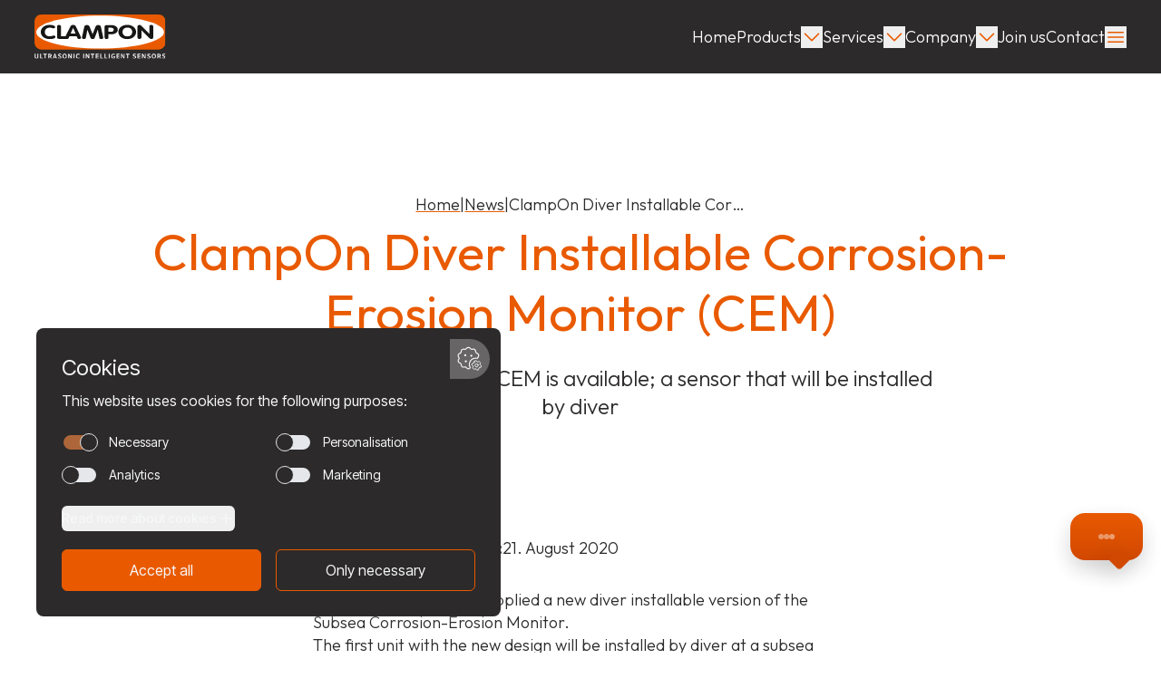

--- FILE ---
content_type: text/html; charset=utf-8
request_url: https://www.clampon.com/news/clampon-diver-installable-corrosion-erosion-monitor-cem/
body_size: 12106
content:





<!DOCTYPE html>
<html class="no-js" lang="en">
<head>
<meta charset="utf-8" />
<title>ClampOn Diver Installable Corrosion-Erosion Monitor (CEM) | ClampOn AS</title>
<meta name="viewport" content="width=device-width, initial-scale=1" />

<link rel="icon" type="image/png" href="https://clampon-production.s3.amazonaws.com/images/news_stock_NW7DKGI.2e16d0ba.fill-16x16.format-png.png" sizes="16x16">

<link rel="icon" type="image/png" href="https://clampon-production.s3.amazonaws.com/images/news_stock_NW7DKGI.2e16d0ba.fill-32x32.format-png.png" sizes="32x32">

<link rel="icon" type="image/png" href="https://clampon-production.s3.amazonaws.com/images/news_stock_NW7DKGI.2e16d0ba.fill-96x96.format-png.png" sizes="96x96">




<link
      rel="stylesheet"
      href="https://cdn.jsdelivr.net/npm/swiper@11/swiper-bundle.min.css"
    />



<link rel="stylesheet" href="https://d291vhnnr1qd6t.cloudfront.net/production/static/css/dist/styles.20cb334b21ce.css">







<link rel="preconnect" href="https://fonts.googleapis.com">
<link rel="preconnect" href="https://fonts.gstatic.com" crossorigin>
<link href="https://fonts.googleapis.com/css2?family=Inter+Tight:ital,wght@0,100..900;1,100..900&display=swap" rel="stylesheet">
<link href="https://fonts.googleapis.com/css2?family=Outfit:wght@100..900&display=swap" rel="stylesheet">


<meta name="author" content="ClampOn AS">
<link rel="canonical" href="https://www.clampon.com/news/clampon-diver-installable-corrosion-erosion-monitor-cem/" />
<meta property="og:title" content="ClampOn Diver Installable Corrosion-Erosion Monitor (CEM) | ClampOn AS" />
<meta property="og:url" content="https://www.clampon.com/news/clampon-diver-installable-corrosion-erosion-monitor-cem/" />
<meta property="og:type" content="article" />


<meta name="google-site-verification" content="U023_qbDNsCZcKGOF1hsqNJe1KlFWFeublaCwGUxclw" />



<script type="application/ld+json">
{"@context": "http://www.schema.org", "@type": "LocalBusiness", "@id": "https://www.clampon.com/#organization", "name": "ClampOn AS", "url": "https://www.clampon.com", "description": "Develop and manufacture technology for non-intrusive monitoring instruments. \r\nParticle Monitors, PIG Detectors, Corrosion and Erosion Monitors, Vibration Monitors are among ClampOn's range of products.", "telephone": "55 94 88 50", "priceRange": "$$", "OpeningHoursSpecification": [{"@type": "OpeningHoursSpecification", "dayOfWeek": "Monday", "opens": "08:00", "closes": "16:00"}, {"@type": "OpeningHoursSpecification", "dayOfWeek": "Tuesday", "opens": "08:00", "closes": "16:00"}, {"@type": "OpeningHoursSpecification", "dayOfWeek": "Wednesday", "opens": "08:00", "closes": "16:00"}, {"@type": "OpeningHoursSpecification", "dayOfWeek": "Thursday", "opens": "08:00", "closes": "16:00"}, {"@type": "OpeningHoursSpecification", "dayOfWeek": "Friday", "opens": "08:00", "closes": "16:00"}, {"@type": "OpeningHoursSpecification", "dayOfWeek": "Saturday", "opens": "00:00", "closes": "00:00"}, {"@type": "OpeningHoursSpecification", "dayOfWeek": "Sunday", "opens": "00:00", "closes": "00:00"}], "logo": {"@type": "ImageObject", "url": "https://clampon-production.s3.amazonaws.com/images/clampon_logo_white.width-500.svg"}, "sameAs": ["https://www.facebook.com/clampon", "https://www.instagram.com/clampon1", "https://linkedin.com/company/clampon", "https://youtube.com/channel/UCiwZ2cmwRBScCxqMqDyW31A"], "address": {"@type": "PostalAddress", "streetAddress": "Vågsgaten 10", "addressLocality": "Laksevåg", "addressRegion": "Vestland", "postalCode": "5160", "addressCountry": "NO"}, "geo": {"@type": "GeoCoordinates", "latitude": "60.390233", "longitude": "5.288453"}}
</script>


<script type="application/ld+json">
{"@context": "http://schema.org", "@type": "BreadcrumbList", "itemListElement": [{"@type": "ListItem", "position": 1, "name": "Home", "item": "https://www.clampon.com/"}, {"@type": "ListItem", "position": 2, "name": "News", "item": "https://www.clampon.com/news/"}, {"@type": "ListItem", "position": 3, "name": "ClampOn Diver Installable Corrosion-Erosion Monitor (CEM)", "item": "https://www.clampon.com/news/clampon-diver-installable-corrosion-erosion-monitor-cem/"}]}
</script>



<script type="application/ld+json">
{"@context": "http://www.schema.org", "@type": "NewsArticle", "headline": "ClampOn Diver Installable Corrosion-Erosion Monitor (CEM)", "description": "", "datePublished": "2020-08-21T08:00:29+00:00", "dateModified": "2024-10-23T11:25:53.263504+00:00", "publisher": {"@id": "https://www.clampon.com/#organization", "@type": "Organization"}, "author": {"@id": "https://www.clampon.com/#organization", "@type": "Organization"}}
</script>




<style>
    /* Botpress Notification Bubble CSS */
    :root {
        /* Change these to match your page's brand */
      --bubble-bg: linear-gradient(#e95a00, #d14800);
      --bubble-fg: white;
    }

    .cb {
        position: fixed;
        right: 20px;
        bottom: 102px;
        z-index: 9999;

        display: none; /* shown by JS */
        background: var(--bubble-bg);
        color: var(--bubble-fg);
        border-radius: 16px;
        padding: 14px 16px 14px 24px; /* Increased left padding for longer text */
        max-width: 420px; /* Increased width to accommodate longer Norwegian text */
        min-width: 200px;
        line-height: 1.35;
        box-shadow: 0 10px 25px rgba(0, 0, 0, .18);
        cursor: pointer;
        word-wrap: break-word;
        overflow-wrap: break-word;

        font-family: Roboto, system-ui, -apple-system, Segoe UI, Roboto, "Helvetica Neue", Arial;
        font-size: 15px;
        transition: width .3s ease, min-width .3s ease, max-width .3s ease, padding .3s ease, transform .2s ease, box-shadow .2s ease, opacity .2s ease;
        animation: bubble-in .28s cubic-bezier(.2, .8, .2, 1) both;
    }

    /* Compact state for typing indicator */
    .cb.typing-state {
        min-width: 80px;
        max-width: 80px;
        min-height: 52px; /* Fixed height to prevent vertical expansion */
        height: 52px;
        padding: 0; /* Remove padding to center properly */
        display: flex;
        justify-content: center;
        align-items: center;
        transform-origin: right center; /* Expand from the right */
    }

    /* Ensure typing indicator is perfectly centered in compact state */
    .cb.typing-state .typing-indicator {
        margin: 0;
        padding: 0;
        width: 100%;
        height: 100%;
        display: flex;
        justify-content: center;
        align-items: center;
    }

    /* Normal state maintains the same height */
    .cb:not(.typing-state) {
        min-height: 52px; /* Same height as typing state */
        transform-origin: right center;
    }

    /* Hide close button during typing */
    .cb.typing-state .close-chip {
        display: none;
    }

    .cb:hover {
        transform: translateY(-1px);
        box-shadow: 0 12px 30px rgba(0, 0, 0, .22);
    }

    .cb:focus {
        outline: none;
    }

    /* Text content inside the bubble */
    .cb #msgText {
        color: white;
        font-family: 'Outfit', sans-serif;
        opacity: 0; /* Start invisible */
        transition: opacity 0.4s ease-in-out;
        white-space: nowrap; /* Keep text on one line */
        overflow: hidden;
        text-overflow: ellipsis; /* Show ... if text is too long */
        display: inline-block;
        flex: 1; /* Take up available space */
        max-width: 330px; /* Increased to accommodate longer Norwegian text */
    }

    /* Message content container */
    .cb .message-content {
        display: inline-flex;
        align-items: center;
        gap: 8px;
        max-width: 100%; /* Use full bubble width */
        width: 100%; /* Take full available width */
        white-space: nowrap; /* Keep text and icon on one line */
        overflow: hidden; /* Handle overflow gracefully */
    }

    /* Text visible state */
    .cb #msgText.visible {
        opacity: 1;
    }

    /* Sparkle icon styling */
    .cb #sparkleIcon {
        opacity: 0; /* Start invisible */
        transition: opacity 0.4s ease-in-out;
        width: 22px;
        height: 22px;
        display: inline-block;
        vertical-align: middle;
    }

    /* Sparkle icon visible state */
    .cb #sparkleIcon.visible {
        opacity: 1;
        animation: sparkle-twinkle 6s ease-in-out infinite;
    }

    /* Sparkle animation keyframes with color cycling */
    @keyframes sparkle-twinkle {
        0% {
            transform: scale(1) rotate(0deg);
            opacity: 1;
        }
        16.67% {
            transform: scale(1.1) rotate(5deg);
            opacity: 0.8;
        }
        33.33% {
            transform: scale(1.05) rotate(-5deg);
            opacity: 1;
        }
        50% {
            transform: scale(1.1) rotate(5deg);
            opacity: 0.9;
        }
        66.67% {
            transform: scale(1) rotate(0deg);
            opacity: 1;
        }
        66.67%, 100% {
            transform: scale(1) rotate(0deg);
            opacity: 1;
        }
    }

    /* Color cycling animation for sparkle SVG paths */
    .cb #sparkleIcon.visible path {
        animation: sparkle-colors 3s ease-in-out infinite;
    }

    @keyframes sparkle-colors {
        0%, 100% {
            stroke: #ffffff; 
        }
        50% {
            stroke: #fdb9b9; 
        }
    }

    /* Hide sparkle icon during typing */
    .cb.typing-state #sparkleIcon {
        display: none;
    }

    /* Hide message content during typing */
    .cb.typing-state .message-content {
        display: none;
    }

    /* Chat tail */
    .tri-right.btm-right::after {
        content: "";
        position: absolute;
        right: 18px;
        bottom: -8px;
        width: 16px;
        height: 16px;
        background: #d14800;
        transform: rotate(45deg);
        box-shadow: 0 10px 25px rgba(0, 0, 0, .18);
        border-bottom-right-radius: 4px;
    }

    /* Close chip (optional, inside the bubble) */
    .cb .close-chip {
        position: absolute;
        justify-content: center;
        top: 6px;
        right: 12px;
        width: 10px;
        height: 10px;
        border-radius: 999px;
        color: var(--bubble-fg);
        border: 0;
        cursor: pointer;
        padding-right: 10px;
        line-height: 1;
        font-size: 16px;
    }

    @keyframes bubble-in {
        from { transform: translateY(10px) scale(.98); opacity: 0; }
        to   { transform: translateY(0)   scale(1);   opacity: 1; }
    }

    /* Typing indicator styles */
    .typing-indicator {
        display: none;
        justify-content: center;
        align-items: center;
        gap: 4px;
        margin: 0;
        padding: 0;
    }

    .typing-indicator.active {
        display: flex;
    }

    .typing-dot {
        width: 6px;
        height: 6px;
        border-radius: 50%;
        background-color: var(--bubble-fg);
        opacity: 0.4;
        animation: typing-pulse 1.4s infinite ease-in-out;
    }

    .typing-dot:nth-child(1) {
        animation-delay: 0s;
    }

    .typing-dot:nth-child(2) {
        animation-delay: 0.2s;
    }

    .typing-dot:nth-child(3) {
        animation-delay: 0.4s;
    }

    @keyframes typing-pulse {
        0%, 60%, 100% {
            opacity: 0.4;
            transform: scale(1);
        }
        30% {
            opacity: 1;
            transform: scale(1.2);
        }
    }
</style>

<script defer src="https://cdn.jsdelivr.net/npm/alpinejs@3.14.1/dist/cdn.min.js"></script>
<script src="https://cdn.jsdelivr.net/npm/swiper@11/swiper-bundle.min.js"></script>
<!-- Load Vimeo Player SDK once -->
<script src="https://player.vimeo.com/api/player.js"></script>

<!-- Load YouTube IFrame API once -->
<script src="https://www.youtube.com/iframe_api"></script>


<!-- Google Tag Manager -->
<script type='text/javascript'>(function(w,d,s,l,i){w[l]=w[l]||[];w[l].push({'gtm.start':
new Date().getTime(),event:'gtm.js'});var f=d.getElementsByTagName(s)[0],
j=d.createElement(s),dl=l!='dataLayer'?'&l='+l:'';j.async=true;j.src=
'https://www.googletagmanager.com/gtm.js?id='+i+dl;f.parentNode.insertBefore(j,f);
})(window,document,'script','dataLayer','GTM-PZK74SH8');</script>
<!-- End Google Tag Manager -->




</head>

<body class="min-h-screen flex flex-col align-top article-page max-w-none theme-page-style2">
    <!-- Notification Bubble -->
    <div id="msgDiv" class="cb tri-right btm-right" role="button" tabindex="0" aria-live="polite" aria-label="Notification" style="display:none">
        <div class="typing-indicator" id="typingIndicator">
            <span class="typing-dot"></span>
            <span class="typing-dot"></span>
            <span class="typing-dot"></span>
        </div>
        <div class="message-content">
            <span id="msgText"></span>
            <svg id="sparkleIcon" xmlns='http://www.w3.org/2000/svg' width='22' height='22' viewBox='0 0 22 22' fill='none'>
                <path d='M8.563 14.654L7.75 17.5L6.937 14.654C6.72687 13.9189 6.3329 13.2494 5.79226 12.7087C5.25162 12.1681 4.58214 11.7741 3.847 11.564L1 10.75L3.846 9.937C4.58114 9.72687 5.25062 9.3329 5.79126 8.79226C6.3319 8.25162 6.72587 7.58214 6.936 6.847L7.75 4L8.563 6.846C8.77313 7.58114 9.1671 8.25062 9.70774 8.79126C10.2484 9.3319 10.9179 9.72587 11.653 9.936L14.5 10.75L11.654 11.563C10.9189 11.7731 10.2494 12.1671 9.70874 12.7077C9.1681 13.2484 8.77413 13.9179 8.564 14.653L8.563 14.654ZM17.009 7.465L16.75 8.5L16.491 7.465C16.3427 6.87159 16.036 6.32962 15.6036 5.89703C15.1712 5.46444 14.6294 5.15749 14.036 5.009L13 4.75L14.036 4.491C14.6294 4.34251 15.1712 4.03556 15.6036 3.60297C16.036 3.17038 16.3427 2.62841 16.491 2.035L16.75 1L17.009 2.035C17.1573 2.62854 17.4642 3.17059 17.8968 3.60319C18.3294 4.03579 18.8715 4.34267 19.465 4.491L20.5 4.75L19.465 5.009C18.8715 5.15733 18.3294 5.46421 17.8968 5.89681C17.4642 6.32941 17.1573 6.87147 17.009 7.465ZM15.644 19.317L15.25 20.5L14.856 19.317C14.7455 18.9856 14.5594 18.6845 14.3125 18.4375C14.0655 18.1906 13.7644 18.0045 13.433 17.894L12.25 17.5L13.433 17.106C13.7644 16.9955 14.0655 16.8094 14.3125 16.5625C14.5594 16.3155 14.7455 16.0144 14.856 15.683L15.25 14.5L15.644 15.683C15.7545 16.0144 15.9406 16.3155 16.1875 16.5625C16.4345 16.8094 16.7356 16.9955 17.067 17.106L18.25 17.5L17.067 17.894C16.7356 18.0045 16.4345 18.1906 16.1875 18.4375C15.9406 18.6845 15.7545 18.9856 15.644 19.317Z' stroke-width='1.5' stroke-linecap='round' stroke-linejoin='round'/>
            </svg>
        </div>
    </div>

    
    

  <a href="#content" class="skip-link absolute left-[-999px] top-[-999px] bg-secondary-bg text-secondary-text px-4 py-2 z-[100] focus:left-0 focus:top-0">
    Skip to main content
  </a>
  
    

    

<header x-data="scrollEffect()" x-init="init()" @scroll.window="handleScroll()"
id="header" class="w-full theme-primary opposite fixed top-0 left-0 grid-full transition-transform duration-300 z-50"
:class="{'-translate-y-full': isHidden, 'translate-y-0': !isHidden}">
<nav x-data="{ openMenu: false, openSubMenus: {} }" class=" relative"
@click.away="openSubMenus = {}; openMenu = false"
@keydown.escape="openMenu = false; openSubMenus = {}"
@scroll.window="openMenu = false; openSubMenus = {}"
@mouseleave="openSubMenus = {}"
x-init="openMenu = false; openSubMenus = {}; $watch('openMenu', value => { if (value) $nextTick(() => $refs.closeButton.focus()) })"
role="navigation"

>
<!-- Main menu -->
<div class="flex relative justify-between xl:gap-x-6 select-none  py-2 xl:py-3 ">
    <div class="flex items-center xl:pr-6">
        <a href="/" aria-label="Home" class=" [&>img]:h-8 [&>img]:xl:h-14 ">
            
            
            
            <img alt="clampon logo white" class="py-0 my-0 w-auto object-contain" height="72" src="https://clampon-production.s3.amazonaws.com/images/clampon_logo_white.height-100.svg" width="216">
            
            
        </a>
    </div>
    
    <ul class="flex w-full justify-end items-center  xl:justify-end  flex-row gap-x-grid xl:gap-x-6 gap-y-4 flex-wrap m-0 p-0 [&>li]:m-0 [&>li]:p-0 list-none">
        <li class="xl:hidden">
            
                        <ul>
                            
                            


    <li class="flex items-center gap-2 ">
        <a class="p flex items-center gap-2 menu-item-hover decoration py-4"  href="/contact-clampon/">
            
            
                Contact
            
                
        </a>
    </li>



                            
                        </ul>
                    </li>
                    
                    


    <li class="flex items-center gap-2 max-xl:hidden">
        <a class="p flex items-center gap-2 menu-item-hover decoration py-4"  href="/">
            
            
                Home
            
                
        </a>
    </li>



                    
                    





    <li 
    class="flex items-center gap-2 max-xl:hidden"
    >
        
        
        
        <a class="p flex items-center gap-2 menu-item-hover decoration py-4" href="/products/"
        
            @mouseover.stop="openSubMenus = { 'products': true }" 
        >
            
            Products
        </a>
        
        
        <!-- Button to open/close Aktivitetar submenu -->
        <button 
            @click.stop="openSubMenus = { 'products': !openSubMenus['products'] }; openMenu = false" 
            :class="{'rotate-180': openSubMenus['products'], 'transition-all': true}" 
            class="flex items-center max-xl:hidden" 
            aria-label="Toggle Products submenu"
        >
            <svg xmlns="http://www.w3.org/2000/svg" fill="none" viewbox="0 0 24 24" stroke-width="1.5" class="w-6 h-6 stroke-decorative">
	<path stroke-linecap="round" stroke-linejoin="round" d="m19.5 8.25-7.5 7.5-7.5-7.5"/>
</svg>

        </button>
        <!-- Aktivitetar Submenu with transition -->
        <div
        x-cloak
        x-show="openSubMenus['products']"
        x-transition:enter="transition ease-out origin-top z-10"
        x-transition:enter-start="transform scale-y-0 z-50"
        x-transition:enter-end="transform scale-y-100 z-50"
        x-transition:leave="transition ease-in  origin-top z-10"
        x-transition:leave-start="transform scale-y-100 z-10"
        x-transition:leave-end="transform scale-y-0 z-10"
        class="absolute z-10 w-full left-0 top-full grid-main transition-all duration-200 origin-top"
        role="menu"
        >
            <div class="gap-grid shadow-[0.6rem_0.5rem_1rem_-0.4rem_rgba(0,0,0,0.1),-0.6rem_-0.5rem_1rem_-0.4rem_rgba(0,0,0,0.1)] grid-main theme-primary rounded-b-3xl overflow-clip">
                <div class="theme-primary px-12 py-20 md:col-span-4 flex items-center justify-center md:min-h-96">
                    
                    
                    <a class="h4 p-0 m-0 menu-item-hover decoration" href="/products/">
                        Products
                    </a>
                    
                </div>
                <ul class="m-0 p-0 theme-secondary [&>li]:m-0 [&>li]:p-0 list-none col-span-10 max-md:col-start-2 md:col-span-8 grid md:grid-cols-8 md:gap-y-10 gap-grid py-6 md:py-20 [&>li]:md:col-span-3 odd:[&>li]:md:col-start-2 items-center">
                    

<li class=""><a class="h5 lg:p menu-item-hover decoration" href="/products/">Products</a></li>

<li class=""><a class="h5 lg:p menu-item-hover decoration" href="/product-change-notification/">Product Change Notification</a></li>


                </ul>
            </div>
        </div>
    </li>



                    
                    






    <li 
    class="flex items-center gap-2 max-xl:hidden"
    >
        
        
        
        <a class="p flex items-center gap-2 menu-item-hover decoration py-4" href="/services/"
        
            @mouseover.stop="openSubMenus = { 'services': true }" 
        >
            
            Services
        </a>
        
        
        <!-- Button to open/close Aktivitetar submenu -->
        <button 
            @click.stop="openSubMenus = { 'services': !openSubMenus['services'] }; openMenu = false" 
            :class="{'rotate-180': openSubMenus['services'], 'transition-all': true}" 
            class="flex items-center max-xl:hidden" 
            aria-label="Toggle Services submenu"
        >
            <svg xmlns="http://www.w3.org/2000/svg" fill="none" viewbox="0 0 24 24" stroke-width="1.5" class="w-6 h-6 stroke-decorative">
	<path stroke-linecap="round" stroke-linejoin="round" d="m19.5 8.25-7.5 7.5-7.5-7.5"/>
</svg>

        </button>
        <!-- Aktivitetar Submenu with transition -->
        <div
        x-cloak
        x-show="openSubMenus['services']"
        x-transition:enter="transition ease-out origin-top z-10"
        x-transition:enter-start="transform scale-y-0 z-50"
        x-transition:enter-end="transform scale-y-100 z-50"
        x-transition:leave="transition ease-in  origin-top z-10"
        x-transition:leave-start="transform scale-y-100 z-10"
        x-transition:leave-end="transform scale-y-0 z-10"
        class="absolute z-10 w-full left-0 top-full grid-main transition-all duration-200 origin-top"
        role="menu"
        >
            <div class="gap-grid shadow-[0.6rem_0.5rem_1rem_-0.4rem_rgba(0,0,0,0.1),-0.6rem_-0.5rem_1rem_-0.4rem_rgba(0,0,0,0.1)] grid-main theme-primary rounded-b-3xl overflow-clip">
                <div class="theme-primary px-12 py-20 md:col-span-4 flex items-center justify-center md:min-h-96">
                    
                    
                    <a class="h4 p-0 m-0 menu-item-hover decoration" href="/services/">
                        Services
                    </a>
                    
                </div>
                <ul class="m-0 p-0 theme-secondary [&>li]:m-0 [&>li]:p-0 list-none col-span-10 max-md:col-start-2 md:col-span-8 grid md:grid-cols-8 md:gap-y-10 gap-grid py-6 md:py-20 [&>li]:md:col-span-3 odd:[&>li]:md:col-start-2 items-center">
                    

    <li class=""><a class="h5 lg:p menu-item-hover decoration" href="/services/sand-management/">Sand Management &amp; Support</a></li>

    <li class=""><a class="h5 lg:p menu-item-hover decoration" href="/services/field-service/">Field service</a></li>

    <li class=""><a class="h5 lg:p menu-item-hover decoration" href="/services/well-test-and-rental/">Well test and rental</a></li>


                </ul>
            </div>
        </div>
    </li>



                    
                    





    <li 
    class="flex items-center gap-2 max-xl:hidden"
    >
        
        
        
        <a class="p flex items-center gap-2 menu-item-hover decoration py-4" href="/clampon-values/"
        
            @mouseover.stop="openSubMenus = { 'company': true }" 
        >
            
            Company
        </a>
        
        
        <!-- Button to open/close Aktivitetar submenu -->
        <button 
            @click.stop="openSubMenus = { 'company': !openSubMenus['company'] }; openMenu = false" 
            :class="{'rotate-180': openSubMenus['company'], 'transition-all': true}" 
            class="flex items-center max-xl:hidden" 
            aria-label="Toggle Company submenu"
        >
            <svg xmlns="http://www.w3.org/2000/svg" fill="none" viewbox="0 0 24 24" stroke-width="1.5" class="w-6 h-6 stroke-decorative">
	<path stroke-linecap="round" stroke-linejoin="round" d="m19.5 8.25-7.5 7.5-7.5-7.5"/>
</svg>

        </button>
        <!-- Aktivitetar Submenu with transition -->
        <div
        x-cloak
        x-show="openSubMenus['company']"
        x-transition:enter="transition ease-out origin-top z-10"
        x-transition:enter-start="transform scale-y-0 z-50"
        x-transition:enter-end="transform scale-y-100 z-50"
        x-transition:leave="transition ease-in  origin-top z-10"
        x-transition:leave-start="transform scale-y-100 z-10"
        x-transition:leave-end="transform scale-y-0 z-10"
        class="absolute z-10 w-full left-0 top-full grid-main transition-all duration-200 origin-top"
        role="menu"
        >
            <div class="gap-grid shadow-[0.6rem_0.5rem_1rem_-0.4rem_rgba(0,0,0,0.1),-0.6rem_-0.5rem_1rem_-0.4rem_rgba(0,0,0,0.1)] grid-main theme-primary rounded-b-3xl overflow-clip">
                <div class="theme-primary px-12 py-20 md:col-span-4 flex items-center justify-center md:min-h-96">
                    
                    
                    <a class="h4 p-0 m-0 menu-item-hover decoration" href="/clampon-values/">
                        Company
                    </a>
                    
                </div>
                <ul class="m-0 p-0 theme-secondary [&>li]:m-0 [&>li]:p-0 list-none col-span-10 max-md:col-start-2 md:col-span-8 grid md:grid-cols-8 md:gap-y-10 gap-grid py-6 md:py-20 [&>li]:md:col-span-3 odd:[&>li]:md:col-start-2 items-center">
                    

<li class=""><a class="h5 lg:p menu-item-hover decoration" href="/why-choose-clampon/">Why choose ClampOn</a></li>

<li class=""><a class="h5 lg:p menu-item-hover decoration" href="/history/">History</a></li>

<li class=""><a class="h5 lg:p menu-item-hover decoration" href="/sustainability/">Sustainability</a></li>

<li class=""><a class="h5 lg:p menu-item-hover decoration" href="/quality-and-hse/">Quality &amp; HSE</a></li>

<li class=""><a class="h5 lg:p menu-item-hover decoration" href="/membership-cooperative-links/">Membership &amp; Cooperative links</a></li>

<li class=""><a class="h5 lg:p menu-item-hover decoration" href="/references/">References</a></li>

<li class=""><a class="h5 lg:p menu-item-hover decoration" href="/the-clampon-board-of-directors/">Board</a></li>

<li class=""><a class="h5 lg:p menu-item-hover decoration" href="/meet-the-team/">Meet the team</a></li>


                </ul>
            </div>
        </div>
    </li>



                    
                    


    <li class="flex items-center gap-2 max-xl:hidden">
        <a class="p flex items-center gap-2 menu-item-hover decoration py-4"  href="/join-us/">
            
            
                Join us
            
                
        </a>
    </li>



                    
                    


    <li class="flex items-center gap-2 max-xl:hidden">
        <a class="p flex items-center gap-2 menu-item-hover decoration py-4"  href="/contact-clampon/">
            
            
                Contact
            
                
        </a>
    </li>



                    
                    
                    <li class="flex items-center gap-2 order-last xl:order-none ">
                        <!-- Button to open sliding menu -->
                        <button class="flex items-center gap-2 menu-item-hover  font-medium" x-ref="hamburgerButton" @click.stop="openMenu = !openMenu; openSubMenus = {}" aria-label="Toggle menu">
                            <svg xmlns="http://www.w3.org/2000/svg" fill="none" viewbox="0 0 24 24" stroke-width="1.5" class="stroke-decorative w-6 h-6">
	<path stroke-linecap="round" stroke-linejoin="round" d="M3.75 6.75h16.5M3.75 12h16.5m-16.5 5.25h16.5"/>
</svg>

                        </button>
                    </li>
                    
                </ul>
                <!-- Sliding menu -->
                


<div
    x-cloak
    x-show="openMenu"
    @click.away="openMenu = false"
    x-transition:enter="transition ease-out "
    x-transition:enter-start="transform translate-x-full"
    x-transition:enter-end="transform translate-x-0"
    x-transition:leave="transition ease-in"
    x-transition:leave-start="transform translate-x-0"
    x-transition:leave-end="transform translate-x-full"
    class="fixed top-0 transition-all duration-300 right-0 w-[90vw] min-w-[90vw] xl:w-[20vw] xl:min-w-[20vw] h-screen overflow-auto z-50 theme-secondary [&_*]:text-secondary-text flex  items-center  justify-center py-24 2xl:py-32"
    role="menu"
    >
        <div class="absolute top-0 right-0 px-outer  py-2 xl:py-4  ">
            <div class="flex items-center gap-grid  h-8 xl:h-12 ">
                
                <button class="" x-ref="closeButton" @click="openMenu = false; $nextTick(() => $refs.hamburgerButton.focus())" aria-label="Close menu">
                    <svg xmlns="http://www.w3.org/2000/svg" fill="none" viewbox="0 0 24 24" stroke-width="1.5"  class="stroke-decorative w-6 h-6">
	<path stroke-linecap="round" stroke-linejoin="round" d="M6 18 18 6M6 6l12 12"/>
</svg>

                </button>
            </div>
        </div>
        
    <ul class="flex flex-col p-4 gap-6 [&>li]:m-0 [&>li]:p-0 list-none [&>li]:h4 w-[90%] max-w-[23rem]">
        
        


    <li class="xl:hidden">
        <a class="p-large flex items-center gap-2 menu-item-hover decoration" href="/"  aria-label="Link to Home">
            
            
                Home
            
        </a>
    </li>



        
        





<li class="flex flex-col xl:hidden" x-data="{ openSubMenus: {} }">
    <div class="flex w-full justify-between">
        
            <a class="p-large flex items-center gap-2 menu-item-hover decoration" href="/products/">
                
                Products
            </a>
        

        <!-- Button to toggle submenu -->
        <button 
            @click="openSubMenus['products'] = !openSubMenus['products']" 
            :class="{'rotate-180': openSubMenus['products'], 'transition-all': true}" 
            class="flex items-center" 
            aria-label="Toggle Products submenu"
        >
            <svg xmlns="http://www.w3.org/2000/svg" fill="none" viewbox="0 0 24 24" stroke-width="1.5" class="w-6 h-6 stroke-decorative">
	<path stroke-linecap="round" stroke-linejoin="round" d="m19.5 8.25-7.5 7.5-7.5-7.5"/>
</svg>

        </button>
    </div>

    <!-- Submenu -->
    <div
        x-cloak
        x-show="openSubMenus['products']"
        x-transition:enter="transition-all ease-in duration-500 origin-top z-10"
        x-transition:enter-start="transform max-h-[0vh] z-50"
        x-transition:enter-end="transform max-h-[30vh] z-50"
        x-transition:leave="transition-all ease-in duration-200 origin-top z-10"
        x-transition:leave-start="transform  max-h-[30vh] z-10"
        x-transition:leave-end="transform max-h-[0vh] z-10"
        class="transition-all ease-out duration-200 h-full overflow-hidden"
        role="menu"
    >
        <div class="">
            <ul class="m-0 p-0 list-none pl-4 pt-4 flex flex-col gap-3">
                
                

<li class=""><a class="p-large lg:p menu-item-hover decoration" href="/products/">Products</a></li>

<li class=""><a class="p-large lg:p menu-item-hover decoration" href="/product-change-notification/">Product Change Notification</a></li>


                    
            </ul>
        </div>
    </div>
</li>



        
        






<li class="flex flex-col xl:hidden" x-data="{ openSubMenus: {} }">
    <div class="flex w-full justify-between">
        
            <a class="p-large flex items-center gap-2 menu-item-hover decoration" href="/services/">
                
                Services
            </a>
        

        <!-- Button to toggle submenu -->
        <button 
            @click="openSubMenus['services'] = !openSubMenus['services']" 
            :class="{'rotate-180': openSubMenus['services'], 'transition-all': true}" 
            class="flex items-center" 
            aria-label="Toggle Services submenu"
        >
            <svg xmlns="http://www.w3.org/2000/svg" fill="none" viewbox="0 0 24 24" stroke-width="1.5" class="w-6 h-6 stroke-decorative">
	<path stroke-linecap="round" stroke-linejoin="round" d="m19.5 8.25-7.5 7.5-7.5-7.5"/>
</svg>

        </button>
    </div>

    <!-- Submenu -->
    <div
        x-cloak
        x-show="openSubMenus['services']"
        x-transition:enter="transition-all ease-in duration-500 origin-top z-10"
        x-transition:enter-start="transform max-h-[0vh] z-50"
        x-transition:enter-end="transform max-h-[30vh] z-50"
        x-transition:leave="transition-all ease-in duration-200 origin-top z-10"
        x-transition:leave-start="transform  max-h-[30vh] z-10"
        x-transition:leave-end="transform max-h-[0vh] z-10"
        class="transition-all ease-out duration-200 h-full overflow-hidden"
        role="menu"
    >
        <div class="">
            <ul class="m-0 p-0 list-none pl-4 pt-4 flex flex-col gap-3">
                
                

    <li class=""><a class="p-large lg:p menu-item-hover decoration" href="/services/sand-management/">Sand Management &amp; Support</a></li>

    <li class=""><a class="p-large lg:p menu-item-hover decoration" href="/services/field-service/">Field service</a></li>

    <li class=""><a class="p-large lg:p menu-item-hover decoration" href="/services/well-test-and-rental/">Well test and rental</a></li>


                    
            </ul>
        </div>
    </div>
</li>



        
        





<li class="flex flex-col xl:hidden" x-data="{ openSubMenus: {} }">
    <div class="flex w-full justify-between">
        
            <a class="p-large flex items-center gap-2 menu-item-hover decoration" href="/clampon-values/">
                
                Company
            </a>
        

        <!-- Button to toggle submenu -->
        <button 
            @click="openSubMenus['company'] = !openSubMenus['company']" 
            :class="{'rotate-180': openSubMenus['company'], 'transition-all': true}" 
            class="flex items-center" 
            aria-label="Toggle Company submenu"
        >
            <svg xmlns="http://www.w3.org/2000/svg" fill="none" viewbox="0 0 24 24" stroke-width="1.5" class="w-6 h-6 stroke-decorative">
	<path stroke-linecap="round" stroke-linejoin="round" d="m19.5 8.25-7.5 7.5-7.5-7.5"/>
</svg>

        </button>
    </div>

    <!-- Submenu -->
    <div
        x-cloak
        x-show="openSubMenus['company']"
        x-transition:enter="transition-all ease-in duration-500 origin-top z-10"
        x-transition:enter-start="transform max-h-[0vh] z-50"
        x-transition:enter-end="transform max-h-[30vh] z-50"
        x-transition:leave="transition-all ease-in duration-200 origin-top z-10"
        x-transition:leave-start="transform  max-h-[30vh] z-10"
        x-transition:leave-end="transform max-h-[0vh] z-10"
        class="transition-all ease-out duration-200 h-full overflow-hidden"
        role="menu"
    >
        <div class="">
            <ul class="m-0 p-0 list-none pl-4 pt-4 flex flex-col gap-3">
                
                

<li class=""><a class="p-large lg:p menu-item-hover decoration" href="/why-choose-clampon/">Why choose ClampOn</a></li>

<li class=""><a class="p-large lg:p menu-item-hover decoration" href="/history/">History</a></li>

<li class=""><a class="p-large lg:p menu-item-hover decoration" href="/sustainability/">Sustainability</a></li>

<li class=""><a class="p-large lg:p menu-item-hover decoration" href="/quality-and-hse/">Quality &amp; HSE</a></li>

<li class=""><a class="p-large lg:p menu-item-hover decoration" href="/membership-cooperative-links/">Membership &amp; Cooperative links</a></li>

<li class=""><a class="p-large lg:p menu-item-hover decoration" href="/references/">References</a></li>

<li class=""><a class="p-large lg:p menu-item-hover decoration" href="/the-clampon-board-of-directors/">Board</a></li>

<li class=""><a class="p-large lg:p menu-item-hover decoration" href="/meet-the-team/">Meet the team</a></li>


                    
            </ul>
        </div>
    </div>
</li>



        
        


    <li class="xl:hidden">
        <a class="p-large flex items-center gap-2 menu-item-hover decoration" href="/join-us/"  aria-label="Link to Join us">
            
            
                Join us
            
        </a>
    </li>



        
        
        


    <li class="">
        <a class="p-large flex items-center gap-2 menu-item-hover decoration" href="/news/"  aria-label="Link to News">
            
            
                News
            
        </a>
    </li>



        
        


    <li class="">
        <a class="p-large flex items-center gap-2 menu-item-hover decoration" href="/events/"  aria-label="Link to Events">
            
            
                Events
            
        </a>
    </li>



        
        


    <li class="">
        <a class="p-large flex items-center gap-2 menu-item-hover decoration" href="/field-cases/"  aria-label="Link to Field cases">
            
            
                Field cases
            
        </a>
    </li>



        
        


    <li class="">
        <a class="p-large flex items-center gap-2 menu-item-hover decoration" href="/webinars/"  aria-label="Link to Webinars">
            
            
                Webinars
            
        </a>
    </li>



        
        


    <li class="">
        <a class="p-large flex items-center gap-2 menu-item-hover decoration" href="/videos/"  aria-label="Link to Videos">
            
            
                Videos
            
        </a>
    </li>



        
        


    <li class="">
        <a class="p-large flex items-center gap-2 menu-item-hover decoration" href="/partners/"  aria-label="Link to Partners">
            
            
                Partners
            
        </a>
    </li>



        
        


    <li class="">
        <a class="p-large flex items-center gap-2 menu-item-hover decoration" href="/faq/"  aria-label="Link to FAQ">
            
            
                FAQ
            
        </a>
    </li>



        

    </ul>
</div>


                
            </div>
        </nav>
    </header>
    
    
  




    <main id="content" class="grow antialiased flex flex-col mt-12 xl:mt-20 ">
        
            
            
                
                    


    




<section class="grid-full theme-primary py-content gap-y-grid">
    <div class="flex flex-col gap-grid lg:contained-10 justify-center items-center text-center">
        


    

<ul class="flex gap-2 lg:gap-3 items-center overflow-x-hidden w-full justify-center text-center [&>*]:leading-loose">
    
    
        <li class="whitespace-nowrap"><a class="default-hover" href="https://www.clampon.com/">Home</a></li>
        <li>|</li>
        
        
    
        <li class="whitespace-nowrap"><a class="default-hover" href="https://www.clampon.com/news/">News</a></li>
        <li>|</li>
        
        
    
        
        <li class="truncate">ClampOn Diver Installable Cor…</li>
        
        
</ul>




        <h1 class="text-pretty text-center">ClampOn Diver Installable Corrosion-Erosion Monitor (CEM)</h1>
    </div>
    
    <div class="grid gap-grid lg:contained-8 justify-center items-center text-center">
        <div class=" project-prose  [&>*:first-child]:mt-0 [&>*:last-child]:mb-0 default-hover">

                
                
                    <div class="[&>*:last-child]:mb-0 [&_*]:p-large"><p data-block-key="zlpek">A new version of the subsea CEM is available; a sensor that will be installed by diver</p></div>
                    
                
            </div>
    </div>
		
    
</section>




                
            
        
        
    <!-- Article Metadata Section (appears after hero, before body) -->
    <section class="grid-full theme-primary py-8">
        <div class="grid-main gap-grid">
            <div class=" xl:contained-6 2xl:contained-6 ">
                <div class="flex flex-col md:flex-wrap md:flex-row md:items-start md:justify-start gap-x-12 gap-grid gap-y-2 text-sm ">
                    <!-- Author Information -->
                    <p class="flex items-center gap-2">
                        <span class="font-medium">By:</span>
                        <span>
                            
                                ClampOn AS
                            
                        </span>
                    </p>
                    
                    <!-- Publication Date -->
                    
                    <p class="flex items-center gap-2">
                        <span class="font-medium">Published:</span>
                        <time datetime="2020-08-21T10:00:29+02:00">
                            21. August 2020
                        </time>
                    </p>
                    
                    
                    <!-- Tags (if any) -->
                    
                </div>
            </div>
        </div>
    </section>
    
    <!-- Article Body Content (from base template) -->
    
        
            
                


    

<section class="py-content grid-full theme-primary no-pad-block">
    <div class=" xl:contained-6 2xl:contained-6 project-prose [&>*:first-child]:mt-0 [&>*:last-child]:mb-0 default-hover [&_img]:rounded-3xl [&_picture]:rounded-3xl [&_object]:w-full [&_object]:min-h-[60vh]"><p data-block-key="aqlxo">ClampOn has recently supplied a new diver installable version of the Subsea Corrosion-Erosion Monitor. </p><p data-block-key="18c1d">The first unit with the new design will be installed by diver at a subsea field in the North Sea, where it will be measuring and monitoring for erosion in a bend.</p></div>
</section>




            
                


    

<section class="py-gap grid-full theme-primary">
    <div class=" xl:contained-6 2xl:contained-6 project-prose [&>*:first-child]:mt-0 [&>*:last-child]:mb-0 default-hover [&_img]:rounded-3xl [&_img]:w-auto  [&_img]:m-auto [&_picture]:rounded-3xl [&_object]:w-full [&_object]:min-h-[60vh]">
    <img alt="ClampOn Diver Installable Corrosion-Erosion Monitor (CEM) - Body Image 1" height="232" src="https://clampon-production.s3.amazonaws.com/images/ClampOn-Subsea-CEM_DSC8346_rev3-300x232_oUpr5kw.original.jpg" width="300">
    
    
        <figcaption>ClampOn Subsea CEM mounted in bend</figcaption>
    
        
    </div>
</section>




            
                


    

<section class="py-content grid-full theme-primary no-pad-block">
    <div class=" xl:contained-6 2xl:contained-6 project-prose [&>*:first-child]:mt-0 [&>*:last-child]:mb-0 default-hover [&_img]:rounded-3xl [&_picture]:rounded-3xl [&_object]:w-full [&_object]:min-h-[60vh]"><p data-block-key="wfgxw">The new Diver CEM has been designed with handles for easy handling by diver, with only one tool required for the entire installation. There are no loose parts and the weight of the design has been significantly reduced for easy installation. The unit is rated to maximum 200m depth (22Barg).</p></div>
</section>




            
                


    

<section class="py-gap grid-full theme-primary">
    <div class=" xl:contained-6 2xl:contained-6 project-prose [&>*:first-child]:mt-0 [&>*:last-child]:mb-0 default-hover [&_img]:rounded-3xl [&_img]:w-auto  [&_img]:m-auto [&_picture]:rounded-3xl [&_object]:w-full [&_object]:min-h-[60vh]">
    <img alt="ClampOn Diver Installable Corrosion-Erosion Monitor (CEM) - Body Image 2" height="199" src="https://clampon-production.s3.amazonaws.com/images/Cannister_DSC8359-300x199.original.jpg" width="300">
    
    
        <figcaption>Electronic canister with diver handles</figcaption>
    
        
    </div>
</section>




            
                


    

<section class="py-content grid-full theme-primary no-pad-block">
    <div class=" xl:contained-6 2xl:contained-6 project-prose [&>*:first-child]:mt-0 [&>*:last-child]:mb-0 default-hover [&_img]:rounded-3xl [&_picture]:rounded-3xl [&_object]:w-full [&_object]:min-h-[60vh]"><p data-block-key="dq6ya">The ClampOn Subsea Corrosion-Erosion Monitor (CEM) is designed to measure wall thickness loss in pipes over a defined area. It uses active ultrasound to detect the changes in wall thickness relative to reference values obtained during the installation of the system. Transducers mounted in two sets of rings transmit and receive signals to and from each other to form a grid of signal paths over the installation area. If there is a change in wall thickness, the active ultrasound signal will change and the erosion or corrosion damage is monitored and reported.</p></div>
</section>




            
                


    

<section class="py-gap grid-full theme-primary">
    <div class=" xl:contained-6 2xl:contained-6 project-prose [&>*:first-child]:mt-0 [&>*:last-child]:mb-0 default-hover [&_img]:rounded-3xl [&_img]:w-auto  [&_img]:m-auto [&_picture]:rounded-3xl [&_object]:w-full [&_object]:min-h-[60vh]">
    <img alt="ClampOn Diver Installable Corrosion-Erosion Monitor (CEM) - Body Image 3" height="199" src="https://clampon-production.s3.amazonaws.com/images/Transducers_DSC8343_rev2-300x199.original.jpg" width="300">
    
    
        <figcaption>Transducers mounted in bend</figcaption>
    
        
    </div>
</section>




            
        
    
    
    
        


    


<section class="grid-full theme-primary py-content md:gap-y-grid">
    
        <div class="grid items-center justify-center pb-7">
            
                <h2>More articles</h2>
            
        </div>
    
    <ul class="grid-main gap-grid gap-y-8 xl:gap-y-14  xl:[&>*:last-child]:hidden  3xl:[&>*:last-child]:grid ">
        
            
    <li class="md:col-span-6 xl:col-span-4 3xl:col-span-3 grid rounded-3xl overflow-hidden">
        <a class="flex flex-col gap-grid group/link focus:outline-0 [&_*]:transition-all transition-all [&_*]:duration-500 duration-300" href="/news/clampon-sand-monitor-4/">
            <div class="overflow-hidden grid [&>*]:col-start-1 [&>*]:row-start-1 rounded-3xl no-padding">
                <div class="aspect-[1] bg-secondary-text/5 z-0 animate-pulse"></div>
                <img alt="ClampOn Sand Monitor &amp; Sand Client 4.0" class="z-10 w-full h-auto scale-100 group-hover/link:scale-105 group-active/link:scale-105 group-focus/link:scale-105 transition-all duration-500" height="468" src="https://clampon-production.s3.amazonaws.com/images/Intro_Alt1.2e16d0ba.fill-700x700.png" width="469">
                </div>
               
            <div class="px-4 flex flex-row flex-wrap items-center gap-2 -mb-4">
                
                <span class="p-small">26.01.2026</span>
                
                
                <span> | </span><span class="p-small">Company</span>
                
                <span> | </span><span class="p-small">Product</span>
                
                
            </div>
            <h3 class="px-4 h4 lg:h5 -mb-4">Introducing ClampOn Sand Monitor 4.0</h3>
            <div class="px-4 flex-grow project-prose">
                <p class="p-small pt-0 mt-0">ClampOn Sand Monitor and Sand Client 4.0</p>
            </div>
            <div class="px-4 flex flex-row flex-wrap items-center gap-2">
                
                    <span>Article by </span>
                    <span>Mads Toppe</span>
                
            </div>
            
        </a>
    </li>
        
            
    <li class="md:col-span-6 xl:col-span-4 3xl:col-span-3 grid rounded-3xl overflow-hidden">
        <a class="flex flex-col gap-grid group/link focus:outline-0 [&_*]:transition-all transition-all [&_*]:duration-500 duration-300" href="/news/non-intrusive-sand-erosion-monitoring/">
            <div class="overflow-hidden grid [&>*]:col-start-1 [&>*]:row-start-1 rounded-3xl no-padding">
                <div class="aspect-[1] bg-secondary-text/5 z-0 animate-pulse"></div>
                <img alt="ClampOn, CEM and sand on topside bend (Hi-res)" class="z-10 w-full h-auto scale-100 group-hover/link:scale-105 group-active/link:scale-105 group-focus/link:scale-105 transition-all duration-500" height="700" src="https://clampon-production.s3.amazonaws.com/images/ClampOn_sand_and_CEM_on_topside_be_KLv3GIu.2e16d0ba.fill-700x700.jpg" width="700">
                </div>
               
            <div class="px-4 flex flex-row flex-wrap items-center gap-2 -mb-4">
                
                <span class="p-small">09.01.2026</span>
                
                
                <span> | </span><span class="p-small">Company</span>
                
                <span> | </span><span class="p-small">Product</span>
                
                
            </div>
            <h3 class="px-4 h4 lg:h5 -mb-4">ClampOn Sand &amp; Erosion Monitoring - Not a Single Spot Missed</h3>
            <div class="px-4 flex-grow project-prose">
                <p class="p-small pt-0 mt-0">In a pipe bend, erosion does not play by the rules - it can strike anywhere, at any time.</p>
            </div>
            <div class="px-4 flex flex-row flex-wrap items-center gap-2">
                
                    <span>Article by </span>
                    <span>Eirik Walle</span>
                
            </div>
            
        </a>
    </li>
        
            
    <li class="md:col-span-6 xl:col-span-4 3xl:col-span-3 grid rounded-3xl overflow-hidden">
        <a class="flex flex-col gap-grid group/link focus:outline-0 [&_*]:transition-all transition-all [&_*]:duration-500 duration-300" href="/news/clampon-pig-detector-ex-i-and-ex-d-e/">
            <div class="overflow-hidden grid [&>*]:col-start-1 [&>*]:row-start-1 rounded-3xl no-padding">
                <div class="aspect-[1] bg-secondary-text/5 z-0 animate-pulse"></div>
                <img alt="ClampOn PIG Detector / Signaller non intrusive ex d e version" class="z-10 w-full h-auto scale-100 group-hover/link:scale-105 group-active/link:scale-105 group-focus/link:scale-105 transition-all duration-500" height="700" src="https://clampon-production.s3.amazonaws.com/images/ClampOn_PIG_Detector_Exd_vOFnM7e.2e16d0ba.fill-700x700.jpg" width="700">
                </div>
               
            <div class="px-4 flex flex-row flex-wrap items-center gap-2 -mb-4">
                
                <span class="p-small">22.12.2025</span>
                
                
                <span> | </span><span class="p-small">Company</span>
                
                <span> | </span><span class="p-small">Product</span>
                
                
            </div>
            <h3 class="px-4 h4 lg:h5 -mb-4">PIG Signalling Ex i and Ex d e</h3>
            <div class="px-4 flex-grow project-prose">
                <p class="p-small pt-0 mt-0">The ClampOn PIG Detector provides precise pig monitoring using advanced acoustic and magnetic technology. Choose between Ex i and Ex d e for optimal safety in hazardous areas, without compromising performance.</p>
            </div>
            <div class="px-4 flex flex-row flex-wrap items-center gap-2">
                
                    <span>Article by </span>
                    <span>Tonje Dahl</span>
                
            </div>
            
        </a>
    </li>
        
            
    <li class="md:col-span-6 xl:col-span-4 3xl:col-span-3 grid rounded-3xl overflow-hidden">
        <a class="flex flex-col gap-grid group/link focus:outline-0 [&_*]:transition-all transition-all [&_*]:duration-500 duration-300" href="/news/expanding-our-reach-in-the-middle-east/">
            <div class="overflow-hidden grid [&>*]:col-start-1 [&>*]:row-start-1 rounded-3xl no-padding">
                <div class="aspect-[1] bg-secondary-text/5 z-0 animate-pulse"></div>
                <img alt="Kristina Oshin" class="z-10 w-full h-auto scale-100 group-hover/link:scale-105 group-active/link:scale-105 group-focus/link:scale-105 transition-all duration-500" height="627" src="https://clampon-production.s3.amazonaws.com/images/Kristina_Oshin.2e16d0ba.fill-700x700.jpg" width="626">
                </div>
               
            <div class="px-4 flex flex-row flex-wrap items-center gap-2 -mb-4">
                
                <span class="p-small">04.11.2025</span>
                
                
                <span> | </span><span class="p-small">Company</span>
                
                
            </div>
            <h3 class="px-4 h4 lg:h5 -mb-4">Expanding our reach in the Middle East</h3>
            <div class="px-4 flex-grow project-prose">
                <p class="p-small pt-0 mt-0">Kristina Oshin has joined ClampOn as Sales Director for the Middle East, based in Dubai</p>
            </div>
            <div class="px-4 flex flex-row flex-wrap items-center gap-2">
                
                    <span>Article by </span>
                    <span>Tonje Dahl</span>
                
            </div>
            
        </a>
    </li>
        
    </ul>
    
        <li class="grid px-4"><a class="p flex justify-between border-b border-current hover:gap-6 transition-all py-3 [&_svg]:h-[1em] [&_svg]:w-auto w-fit gap-4" href="/news/"><span>All articles</span><span class="flex items-center"><svg width="26" height="24" viewBox="0 0 26 24" class="fill-decorative" xmlns="http://www.w3.org/2000/svg">
    <path
        d="M25.8082 11.5456L15.665 1.14023C15.4178 0.886605 15.0184 0.886605 14.7711 1.14023C14.5239 1.39387 14.5239 1.80358 14.7711 2.05721L23.8303 11.3505H0.633953C0.285279 11.3505 3.27257e-08 11.6431 0 12.0008C-3.27178e-08 12.3585 0.285279 12.6512 0.633953 12.6512H23.8303L14.7711 21.9444C14.5239 22.1981 14.5239 22.6078 14.7711 22.8614C14.8979 22.9914 15.0564 23.05 15.2212 23.05C15.386 23.05 15.5445 22.9849 15.6713 22.8614L25.8145 12.4561C26.0618 12.2024 26.0618 11.7927 25.8145 11.5391L25.8082 11.5456Z" />
</svg></span></a></li>
    
</section>




    

    </main>

    


  
    

<footer id="footer" class="w-full theme-tertiary z-10" data-scroll-section="">
<div class="grid-full py-10 md:py-20 gap-y-10 md:gap-y-7">
    <div class="md:col-span-4 grid grid-main md:grid-cols-subgrid md:col-start-2 gap-x-grid gap-y-7 clean">
        <div class="max-md:contained-6 md:col-span-4 lg:col-span-3 md:pr-4 [&_svg]:w-auto [&_svg]:max-w-full [&_svg]:object-none [&_svg]:object-left-top [&_svg]:h-24 [&_svg]:max-h-fit [&_path]:fill-tertiary-text ">
            <a class="flex justify-center md:justify-start items-start" aria-label="Link to Home" href="/">
                
                
                    <img alt="clampon logo white" class="h-16 w-auto" height="72" src="https://clampon-production.s3.amazonaws.com/images/clampon_logo_white.height-200.svg" width="216">
                
            </a>
        </div>
        <ul class="max-md:contained-8 md:col-span-full flex justify-center md:justify-start gap-7 ">
            
            <li class="[&>*]:hover:scale-110 [&>*]:transition-all [&_svg]:h-8 [&_svg]:w-auto [&_svg]:fill-decorative"><a class="grid w-12 h-12 [&>*]:w-full [&>*]:h-full p-0 m-0 [&>*]:max-w-[3rem] [&>*]:max-h-[3rem] [&>*]:p-0 [&>*]:m-0 [&>*]:object-contain aspect-1 origin-center" target="_blank" rel="noopener" href="https://www.facebook.com/clampon" title="facebook">
        <div class="grid w-full h-full m-0 justify-self-center self-center object-contain transition-all origin-center" 
            style="
            -webkit-mask-image: url('https://d291vhnnr1qd6t.cloudfront.net/production/static/funbitcompany/svg/facebook.3d6b25ac1fe2.svg');
            mask-image: url('https://d291vhnnr1qd6t.cloudfront.net/production/static/funbitcompany/svg/facebook.3d6b25ac1fe2.svg');
            mask-size: contain;
            mask-repeat: no-repeat;
            mask-position: center;
            mask-origin: center;
            background: currentColor;">
        </div>
  </a>
  </li>
            
            <li class="[&>*]:hover:scale-110 [&>*]:transition-all [&_svg]:h-8 [&_svg]:w-auto [&_svg]:fill-decorative"><a class="grid w-12 h-12 [&>*]:w-full [&>*]:h-full p-0 m-0 [&>*]:max-w-[3rem] [&>*]:max-h-[3rem] [&>*]:p-0 [&>*]:m-0 [&>*]:object-contain aspect-1 origin-center" target="_blank" rel="noopener" href="https://www.instagram.com/clampon1" title="instagram">
        <div class="grid w-full h-full m-0 justify-self-center self-center object-contain transition-all origin-center" 
            style="
            -webkit-mask-image: url('https://d291vhnnr1qd6t.cloudfront.net/production/static/funbitcompany/svg/instagram.a7f973891907.svg');
            mask-image: url('https://d291vhnnr1qd6t.cloudfront.net/production/static/funbitcompany/svg/instagram.a7f973891907.svg');
            mask-size: contain;
            mask-repeat: no-repeat;
            mask-position: center;
            mask-origin: center;
            background: currentColor;">
        </div>
  </a>
  </li>
            
            <li class="[&>*]:hover:scale-110 [&>*]:transition-all [&_svg]:h-8 [&_svg]:w-auto [&_svg]:fill-decorative"><a class="grid w-12 h-12 [&>*]:w-full [&>*]:h-full p-0 m-0 [&>*]:max-w-[3rem] [&>*]:max-h-[3rem] [&>*]:p-0 [&>*]:m-0 [&>*]:object-contain aspect-1 origin-center" target="_blank" rel="noopener" href="https://linkedin.com/company/clampon" title="linkedin">
        <div class="grid w-full h-full m-0 justify-self-center self-center object-contain transition-all origin-center" 
            style="
            -webkit-mask-image: url('https://d291vhnnr1qd6t.cloudfront.net/production/static/funbitcompany/svg/linkedin.ac3c8f96b501.svg');
            mask-image: url('https://d291vhnnr1qd6t.cloudfront.net/production/static/funbitcompany/svg/linkedin.ac3c8f96b501.svg');
            mask-size: contain;
            mask-repeat: no-repeat;
            mask-position: center;
            mask-origin: center;
            background: currentColor;">
        </div>
  </a>
  </li>
            
            <li class="[&>*]:hover:scale-110 [&>*]:transition-all [&_svg]:h-8 [&_svg]:w-auto [&_svg]:fill-decorative"><a class="grid w-12 h-12 [&>*]:w-full [&>*]:h-full p-0 m-0 [&>*]:max-w-[3rem] [&>*]:max-h-[3rem] [&>*]:p-0 [&>*]:m-0 [&>*]:object-contain aspect-1 origin-center" target="_blank" rel="noopener" href="https://youtube.com/channel/UCiwZ2cmwRBScCxqMqDyW31A" title="youtube">
        <div class="grid w-full h-full m-0 justify-self-center self-center object-contain transition-all origin-center" 
            style="
            -webkit-mask-image: url('https://d291vhnnr1qd6t.cloudfront.net/production/static/funbitcompany/svg/youtube.ab7e1703ade8.svg');
            mask-image: url('https://d291vhnnr1qd6t.cloudfront.net/production/static/funbitcompany/svg/youtube.ab7e1703ade8.svg');
            mask-size: contain;
            mask-repeat: no-repeat;
            mask-position: center;
            mask-origin: center;
            background: currentColor;">
        </div>
  </a>
  </li>
            
        </ul>
    </div>
    <ul class="text-center md:text-left col-span-main md:col-span-6 gap-x-grid space-y-7 columns-1 md:columns-2 lg:columns-3 clean">
        
            

    <li>
        <a class="menu-item-hover flex items-center gap-2 menu-item-hover max-md:justify-center" href="/products/" aria-label="Link to Products">
            
            Products
        </a>
    </li>

        
            

    <li>
        <a class="menu-item-hover flex items-center gap-2 menu-item-hover max-md:justify-center" href="/services/" aria-label="Link to Services">
            
            Services
        </a>
    </li>

        
            

    <li>
        <a class="menu-item-hover flex items-center gap-2 menu-item-hover max-md:justify-center" href="/clampon-values/" aria-label="Link to Company">
            
            Company
        </a>
    </li>

        
            

    <li>
        <a class="menu-item-hover flex items-center gap-2 menu-item-hover max-md:justify-center" href="/meet-the-team/" aria-label="Link to Team">
            
            Team
        </a>
    </li>

        
            

    <li>
        <a class="menu-item-hover flex items-center gap-2 menu-item-hover max-md:justify-center" href="/join-us/" aria-label="Link to Join us">
            
            Join us
        </a>
    </li>

        
            

    <li>
        <a class="menu-item-hover flex items-center gap-2 menu-item-hover max-md:justify-center" href="/contact-clampon/" aria-label="Link to Contact">
            
            Contact
        </a>
    </li>

        
    </ul>
    <div class="grid md:col-span-2 2xl:justify-items-end 2xl:[&>*]:max-w-28 gap-grid lg:grid-cols-2 lg:[&>*]:col-end-last max-md:contained-2 max-sm:contained-4 max-sm:mx-4 max-md:justify-center" role="menu">
        <img src="https://d291vhnnr1qd6t.cloudfront.net/production/static/images/ANU_logo.f5baf0f75571.png" class="w-full max-w-24 xl:max-w-48 h-auto rounded-xl -mt-2" width="192">
    </div>
</div>
<div class="grid-full pb-10">
    <div class="flex flex-col gap-10 md:gap-7 md:flex-row items-center md:justify-between">
        <ul class="flex flex-col items-center md:flex-row flex-wrap gap-5 clean w-full p" role="menu">
            <li>© 2026 ClampOn AS</li>
            
        </ul>
        
    </div>
</div>
</footer>




  







<script src="https://d291vhnnr1qd6t.cloudfront.net/production/static/js/menu.e57b06ab05ed.js"></script>
<!-- Load YouTube and Vimeo scripts only once -->
<script>
  // This can stay here or go into a shared base.js
  document.querySelectorAll('a[href^="http"]').forEach(link => {
    link.setAttribute("target", "_blank");
    link.setAttribute("rel", "nofollow noopener");
  });
</script>

<script src="https://d291vhnnr1qd6t.cloudfront.net/production/static/js/videos.f778e20e3808.js" defer></script>
<script src="https://d291vhnnr1qd6t.cloudfront.net/production/static/js/google_maps.5e2b43bc7329.js" defer></script>

<!-- Maps will be loaded conditionally via JavaScript -->
<!-- Botpress Webchat -->
<script src="https://cdn.botpress.cloud/webchat/v3.3/inject.js" defer></script>
<script src="https://files.bpcontent.cloud/2025/01/07/11/20250107115306-ELQKO5FI.js" defer></script>

<!-- Your Botpress notification bubble logic -->
<script src="https://d291vhnnr1qd6t.cloudfront.net/production/static/js/botpress.8b3d8d61021c.js" defer></script>


<!-- Google Tag Manager (noscript) -->
<noscript><iframe src="https://www.googletagmanager.com/ns.html?id=GTM-PZK74SH8" height="0" width="0" style="display:none;visibility:hidden"></iframe></noscript>
<!-- End Google Tag Manager (noscript) -->


<script src="https://d291vhnnr1qd6t.cloudfront.net/production/static/inbound/js/form_handler.ce6ce6d46ab7.js"></script>
</body>
</html>


--- FILE ---
content_type: text/css; charset="utf-8"
request_url: https://d291vhnnr1qd6t.cloudfront.net/production/static/css/dist/styles.20cb334b21ce.css
body_size: 17120
content:
*,:after,:before{--tw-border-spacing-x:0;--tw-border-spacing-y:0;--tw-pan-x: ;--tw-pan-y: ;--tw-pinch-zoom: ;--tw-scroll-snap-strictness:proximity;--tw-gradient-from-position: ;--tw-gradient-via-position: ;--tw-gradient-to-position: ;--tw-ordinal: ;--tw-slashed-zero: ;--tw-numeric-figure: ;--tw-numeric-spacing: ;--tw-numeric-fraction: ;--tw-ring-inset: ;--tw-ring-offset-width:0px;--tw-ring-offset-color:rgb(var(--primary-text)/<alpha-value>);--tw-ring-color:rgba(147,197,253,.5);--tw-ring-offset-shadow:0 0 #0000;--tw-ring-shadow:0 0 #0000;--tw-shadow:0 0 #0000;--tw-shadow-colored:0 0 #0000;--tw-blur: ;--tw-brightness: ;--tw-contrast: ;--tw-grayscale: ;--tw-hue-rotate: ;--tw-invert: ;--tw-saturate: ;--tw-sepia: ;--tw-drop-shadow: ;--tw-backdrop-blur: ;--tw-backdrop-brightness: ;--tw-backdrop-contrast: ;--tw-backdrop-grayscale: ;--tw-backdrop-hue-rotate: ;--tw-backdrop-invert: ;--tw-backdrop-opacity: ;--tw-backdrop-saturate: ;--tw-backdrop-sepia: ;--tw-contain-size: ;--tw-contain-layout: ;--tw-contain-paint: ;--tw-contain-style: ;--tw-perspective:none;--tw-translate-x:0;--tw-translate-y:0;--tw-translate-z:0;--tw-rotate-x:0;--tw-rotate-y:0;--tw-rotate-z:0;--tw-skew-x:0;--tw-skew-y:0;--tw-scale-x:1;--tw-scale-y:1;--tw-scale-z:1}::backdrop{--tw-border-spacing-x:0;--tw-border-spacing-y:0;--tw-pan-x: ;--tw-pan-y: ;--tw-pinch-zoom: ;--tw-scroll-snap-strictness:proximity;--tw-gradient-from-position: ;--tw-gradient-via-position: ;--tw-gradient-to-position: ;--tw-ordinal: ;--tw-slashed-zero: ;--tw-numeric-figure: ;--tw-numeric-spacing: ;--tw-numeric-fraction: ;--tw-ring-inset: ;--tw-ring-offset-width:0px;--tw-ring-offset-color:rgb(var(--primary-text)/<alpha-value>);--tw-ring-color:rgba(147,197,253,.5);--tw-ring-offset-shadow:0 0 #0000;--tw-ring-shadow:0 0 #0000;--tw-shadow:0 0 #0000;--tw-shadow-colored:0 0 #0000;--tw-blur: ;--tw-brightness: ;--tw-contrast: ;--tw-grayscale: ;--tw-hue-rotate: ;--tw-invert: ;--tw-saturate: ;--tw-sepia: ;--tw-drop-shadow: ;--tw-backdrop-blur: ;--tw-backdrop-brightness: ;--tw-backdrop-contrast: ;--tw-backdrop-grayscale: ;--tw-backdrop-hue-rotate: ;--tw-backdrop-invert: ;--tw-backdrop-opacity: ;--tw-backdrop-saturate: ;--tw-backdrop-sepia: ;--tw-contain-size: ;--tw-contain-layout: ;--tw-contain-paint: ;--tw-contain-style: ;--tw-perspective:none;--tw-translate-x:0;--tw-translate-y:0;--tw-translate-z:0;--tw-rotate-x:0;--tw-rotate-y:0;--tw-rotate-z:0;--tw-skew-x:0;--tw-skew-y:0;--tw-scale-x:1;--tw-scale-y:1;--tw-scale-z:1}/*! tailwindcss v3.4.19 | MIT License | https://tailwindcss.com*/*,:after,:before{box-sizing:border-box;border:0 solid #e5e7eb}:after,:before{--tw-content:""}:host,html{line-height:1.5;-webkit-text-size-adjust:100%;-moz-tab-size:4;-o-tab-size:4;tab-size:4;font-family:ui-sans-serif,system-ui,sans-serif,Apple Color Emoji,Segoe UI Emoji,Segoe UI Symbol,Noto Color Emoji;font-feature-settings:normal;font-variation-settings:normal;-webkit-tap-highlight-color:transparent}body{margin:0;line-height:inherit}hr{height:0;color:inherit;border-top-width:1px}abbr:where([title]){-webkit-text-decoration:underline dotted;text-decoration:underline dotted}h1,h2,h3,h4,h5,h6{font-size:inherit;font-weight:inherit}a{color:inherit;text-decoration:inherit}b,strong{font-weight:bolder}code,kbd,pre,samp{font-family:ui-monospace,SFMono-Regular,Menlo,Monaco,Consolas,Liberation Mono,Courier New,monospace;font-feature-settings:normal;font-variation-settings:normal;font-size:1em}small{font-size:80%}sub,sup{font-size:75%;line-height:0;position:relative;vertical-align:baseline}sub{bottom:-.25em}sup{top:-.5em}table{text-indent:0;border-color:inherit;border-collapse:collapse}button,input,optgroup,select,textarea{font-family:inherit;font-feature-settings:inherit;font-variation-settings:inherit;font-size:100%;font-weight:inherit;line-height:inherit;letter-spacing:inherit;color:inherit;margin:0;padding:0}button,select{text-transform:none}button,input:where([type=button]),input:where([type=reset]),input:where([type=submit]){-webkit-appearance:button;background-color:transparent;background-image:none}:-moz-focusring{outline:auto}:-moz-ui-invalid{box-shadow:none}progress{vertical-align:baseline}::-webkit-inner-spin-button,::-webkit-outer-spin-button{height:auto}[type=search]{-webkit-appearance:textfield;outline-offset:-2px}::-webkit-search-decoration{-webkit-appearance:none}::-webkit-file-upload-button{-webkit-appearance:button;font:inherit}summary{display:list-item}blockquote,dd,dl,figure,h1,h2,h3,h4,h5,h6,hr,p,pre{margin:0}fieldset{margin:0}fieldset,legend{padding:0}menu,ol,ul{list-style:none;margin:0;padding:0}dialog{padding:0}textarea{resize:vertical}input::-moz-placeholder,textarea::-moz-placeholder{opacity:1;color:#9ca3af}input::placeholder,textarea::placeholder{opacity:1;color:#9ca3af}[role=button],button{cursor:pointer}:disabled{cursor:default}audio,canvas,embed,iframe,img,object,svg,video{display:block;vertical-align:middle}img,video{max-width:100%;height:auto}[hidden]:where(:not([hidden=until-found])){display:none}[multiple],[type=date],[type=datetime-local],[type=email],[type=month],[type=number],[type=password],[type=search],[type=tel],[type=text],[type=time],[type=url],[type=week],select,textarea{-webkit-appearance:none;-moz-appearance:none;appearance:none;background-color:#fff;border-color:#6b7280;border-width:1px;border-radius:0;padding:.5rem .75rem;font-size:1rem;line-height:1.5rem;--tw-shadow:0 0 #0000}[multiple]:focus,[type=date]:focus,[type=datetime-local]:focus,[type=email]:focus,[type=month]:focus,[type=number]:focus,[type=password]:focus,[type=search]:focus,[type=tel]:focus,[type=text]:focus,[type=time]:focus,[type=url]:focus,[type=week]:focus,select:focus,textarea:focus{outline:2px solid transparent;outline-offset:2px;--tw-ring-inset:var(--tw-empty,/*!*/ /*!*/);--tw-ring-offset-width:0px;--tw-ring-offset-color:#fff;--tw-ring-color:#2563eb;--tw-ring-offset-shadow:var(--tw-ring-inset) 0 0 0 var(--tw-ring-offset-width) var(--tw-ring-offset-color);--tw-ring-shadow:var(--tw-ring-inset) 0 0 0 calc(1px + var(--tw-ring-offset-width)) var(--tw-ring-color);box-shadow:var(--tw-ring-offset-shadow),var(--tw-ring-shadow),var(--tw-shadow);border-color:#2563eb}input::-moz-placeholder,textarea::-moz-placeholder{color:#6b7280;opacity:1}input::placeholder,textarea::placeholder{color:#6b7280;opacity:1}::-webkit-datetime-edit-fields-wrapper{padding:0}::-webkit-date-and-time-value{min-height:1.5em}::-webkit-datetime-edit,::-webkit-datetime-edit-day-field,::-webkit-datetime-edit-hour-field,::-webkit-datetime-edit-meridiem-field,::-webkit-datetime-edit-millisecond-field,::-webkit-datetime-edit-minute-field,::-webkit-datetime-edit-month-field,::-webkit-datetime-edit-second-field,::-webkit-datetime-edit-year-field{padding-top:0;padding-bottom:0}select{background-image:url("data:image/svg+xml;charset=utf-8,%3Csvg xmlns='http://www.w3.org/2000/svg' fill='none' viewBox='0 0 20 20'%3E%3Cpath stroke='%236b7280' stroke-linecap='round' stroke-linejoin='round' stroke-width='1.5' d='m6 8 4 4 4-4'/%3E%3C/svg%3E");background-position:right .5rem center;background-repeat:no-repeat;background-size:1.5em 1.5em;padding-right:2.5rem;-webkit-print-color-adjust:exact;color-adjust:exact}[multiple]{background-image:none;background-position:0 0;background-repeat:unset;background-size:initial;padding-right:.75rem;-webkit-print-color-adjust:unset;color-adjust:unset}[type=checkbox],[type=radio]{-webkit-appearance:none;-moz-appearance:none;appearance:none;padding:0;-webkit-print-color-adjust:exact;color-adjust:exact;display:inline-block;vertical-align:middle;background-origin:border-box;-webkit-user-select:none;-moz-user-select:none;user-select:none;flex-shrink:0;height:1rem;width:1rem;color:#2563eb;background-color:#fff;border-color:#6b7280;border-width:1px;--tw-shadow:0 0 #0000}[type=checkbox]{border-radius:0}[type=radio]{border-radius:100%}[type=checkbox]:focus,[type=radio]:focus{outline:2px solid transparent;outline-offset:2px;--tw-ring-inset:var(--tw-empty,/*!*/ /*!*/);--tw-ring-offset-width:2px;--tw-ring-offset-color:#fff;--tw-ring-color:#2563eb;--tw-ring-offset-shadow:var(--tw-ring-inset) 0 0 0 var(--tw-ring-offset-width) var(--tw-ring-offset-color);--tw-ring-shadow:var(--tw-ring-inset) 0 0 0 calc(2px + var(--tw-ring-offset-width)) var(--tw-ring-color);box-shadow:var(--tw-ring-offset-shadow),var(--tw-ring-shadow),var(--tw-shadow)}[type=checkbox]:checked,[type=radio]:checked{border-color:transparent;background-color:currentColor;background-size:100% 100%;background-position:50%;background-repeat:no-repeat}[type=checkbox]:checked{background-image:url("data:image/svg+xml;charset=utf-8,%3Csvg xmlns='http://www.w3.org/2000/svg' fill='%23fff' viewBox='0 0 16 16'%3E%3Cpath d='M12.207 4.793a1 1 0 0 1 0 1.414l-5 5a1 1 0 0 1-1.414 0l-2-2a1 1 0 0 1 1.414-1.414L6.5 9.086l4.293-4.293a1 1 0 0 1 1.414 0'/%3E%3C/svg%3E")}[type=radio]:checked{background-image:url("data:image/svg+xml;charset=utf-8,%3Csvg xmlns='http://www.w3.org/2000/svg' fill='%23fff' viewBox='0 0 16 16'%3E%3Ccircle cx='8' cy='8' r='3'/%3E%3C/svg%3E")}[type=checkbox]:checked:focus,[type=checkbox]:checked:hover,[type=radio]:checked:focus,[type=radio]:checked:hover{border-color:transparent;background-color:currentColor}[type=checkbox]:indeterminate{background-image:url("data:image/svg+xml;charset=utf-8,%3Csvg xmlns='http://www.w3.org/2000/svg' fill='none' viewBox='0 0 16 16'%3E%3Cpath stroke='%23fff' stroke-linecap='round' stroke-linejoin='round' stroke-width='2' d='M4 8h8'/%3E%3C/svg%3E");border-color:transparent;background-color:currentColor;background-size:100% 100%;background-position:50%;background-repeat:no-repeat}[type=checkbox]:indeterminate:focus,[type=checkbox]:indeterminate:hover{border-color:transparent;background-color:currentColor}[type=file]{background:unset;border-color:inherit;border-width:0;border-radius:0;padding:0;font-size:unset;line-height:inherit}[type=file]:focus{outline:1px auto -webkit-focus-ring-color}:root{--dark-blue:15 20 64;--white:255 255 255;--grey:217 217 217;--black:44 42 42;--light-grey:246 247 248;--light-blue:189 221 255;--orange:233 90 0;--primary:var(--white);--primary-text:var(--black);--primary-bg:var(--primary);--secondary:var(--light-grey);--secondary-text:var(--black);--secondary-bg:var(--secondary);--tertiary:var(--black);--tertiary-text:var(--white);--tertiary-bg:var(--tertiary);--decorative:var(--orange);--grid-spacing:clamp(0rem,1.1vw,20vw);--grid-gap:1.5rem;--content-margin:8rem;--content-margin-mobile:2.5rem}@media (max-width:640px){:root{--content-margin:var(--content-margin-mobile)}}:root .theme-primary.opposite:not(.negate){--primary:var(--black);--primary-text:var(--white);--primary-bg:var(--primary)}:root .theme-secondary.opposite:not(.negate){--secondary:var(--black);--secondary-text:var(--light-grey);--secondary-bg:var(--black)}:root .theme-tertiary.opposite:not(.negate){--tertiary:var(--white);--tertiary-text:var(--black);--tertiary-bg:var(--tertiary)}.container{width:100%}@media (min-width:640px){.container{max-width:640px}}@media (min-width:768px){.container{max-width:768px}}@media (min-width:1024px){.container{max-width:1024px}}@media (min-width:1280px){.container{max-width:1280px}}@media (min-width:1536px){.container{max-width:1536px}}@media (min-width:1900px){.container{max-width:1900px}}.prose{color:var(--tw-prose-body);max-width:65ch}.prose :where(p):not(:where([class~=not-prose],[class~=not-prose] *)){margin-top:1.25em;margin-bottom:1.25em}.prose :where([class~=lead]):not(:where([class~=not-prose],[class~=not-prose] *)){color:var(--tw-prose-lead);font-size:1.25em;line-height:1.6;margin-top:1.2em;margin-bottom:1.2em}.prose :where(a):not(:where([class~=not-prose],[class~=not-prose] *)){color:var(--tw-prose-links);text-decoration:underline;font-weight:500}.prose :where(strong):not(:where([class~=not-prose],[class~=not-prose] *)){color:var(--tw-prose-bold);font-weight:600}.prose :where(a strong):not(:where([class~=not-prose],[class~=not-prose] *)){color:inherit}.prose :where(blockquote strong):not(:where([class~=not-prose],[class~=not-prose] *)){color:inherit}.prose :where(thead th strong):not(:where([class~=not-prose],[class~=not-prose] *)){color:inherit}.prose :where(ol):not(:where([class~=not-prose],[class~=not-prose] *)){list-style-type:decimal;margin-top:1.25em;margin-bottom:1.25em;padding-inline-start:1.625em}.prose :where(ol[type=A]):not(:where([class~=not-prose],[class~=not-prose] *)){list-style-type:upper-alpha}.prose :where(ol[type=a]):not(:where([class~=not-prose],[class~=not-prose] *)){list-style-type:lower-alpha}.prose :where(ol[type=A s]):not(:where([class~=not-prose],[class~=not-prose] *)){list-style-type:upper-alpha}.prose :where(ol[type=a s]):not(:where([class~=not-prose],[class~=not-prose] *)){list-style-type:lower-alpha}.prose :where(ol[type=I]):not(:where([class~=not-prose],[class~=not-prose] *)){list-style-type:upper-roman}.prose :where(ol[type=i]):not(:where([class~=not-prose],[class~=not-prose] *)){list-style-type:lower-roman}.prose :where(ol[type=I s]):not(:where([class~=not-prose],[class~=not-prose] *)){list-style-type:upper-roman}.prose :where(ol[type=i s]):not(:where([class~=not-prose],[class~=not-prose] *)){list-style-type:lower-roman}.prose :where(ol[type="1"]):not(:where([class~=not-prose],[class~=not-prose] *)){list-style-type:decimal}.prose :where(ul):not(:where([class~=not-prose],[class~=not-prose] *)){list-style-type:disc;margin-top:1.25em;margin-bottom:1.25em;padding-inline-start:1.625em}.prose :where(ol>li):not(:where([class~=not-prose],[class~=not-prose] *))::marker{font-weight:400;color:var(--tw-prose-counters)}.prose :where(ul>li):not(:where([class~=not-prose],[class~=not-prose] *))::marker{color:var(--tw-prose-bullets)}.prose :where(dt):not(:where([class~=not-prose],[class~=not-prose] *)){color:var(--tw-prose-headings);font-weight:600;margin-top:1.25em}.prose :where(hr):not(:where([class~=not-prose],[class~=not-prose] *)){border-color:var(--tw-prose-hr);border-top-width:1px;margin-top:3em;margin-bottom:3em}.prose :where(blockquote):not(:where([class~=not-prose],[class~=not-prose] *)){font-weight:500;font-style:italic;color:var(--tw-prose-quotes);border-inline-start-width:.25rem;border-inline-start-color:var(--tw-prose-quote-borders);quotes:"\201C""\201D""\2018""\2019";margin-top:1.6em;margin-bottom:1.6em;padding-inline-start:1em}.prose :where(blockquote p:first-of-type):not(:where([class~=not-prose],[class~=not-prose] *)):before{content:open-quote}.prose :where(blockquote p:last-of-type):not(:where([class~=not-prose],[class~=not-prose] *)):after{content:close-quote}.prose :where(h1):not(:where([class~=not-prose],[class~=not-prose] *)){color:var(--tw-prose-headings);font-weight:800;font-size:2.25em;margin-top:0;margin-bottom:.8888889em;line-height:1.1111111}.prose :where(h1 strong):not(:where([class~=not-prose],[class~=not-prose] *)){font-weight:900;color:inherit}.prose :where(h2):not(:where([class~=not-prose],[class~=not-prose] *)){color:var(--tw-prose-headings);font-weight:700;font-size:1.5em;margin-top:2em;margin-bottom:1em;line-height:1.3333333}.prose :where(h2 strong):not(:where([class~=not-prose],[class~=not-prose] *)){font-weight:800;color:inherit}.prose :where(h3):not(:where([class~=not-prose],[class~=not-prose] *)){color:var(--tw-prose-headings);font-weight:600;font-size:1.25em;margin-top:1.6em;margin-bottom:.6em;line-height:1.6}.prose :where(h3 strong):not(:where([class~=not-prose],[class~=not-prose] *)){font-weight:700;color:inherit}.prose :where(h4):not(:where([class~=not-prose],[class~=not-prose] *)){color:var(--tw-prose-headings);font-weight:600;margin-top:1.5em;margin-bottom:.5em;line-height:1.5}.prose :where(h4 strong):not(:where([class~=not-prose],[class~=not-prose] *)){font-weight:700;color:inherit}.prose :where(img):not(:where([class~=not-prose],[class~=not-prose] *)){margin-top:2em;margin-bottom:2em}.prose :where(picture):not(:where([class~=not-prose],[class~=not-prose] *)){display:block;margin-top:2em;margin-bottom:2em}.prose :where(video):not(:where([class~=not-prose],[class~=not-prose] *)){margin-top:2em;margin-bottom:2em}.prose :where(kbd):not(:where([class~=not-prose],[class~=not-prose] *)){font-weight:500;font-family:inherit;color:var(--tw-prose-kbd);box-shadow:0 0 0 1px var(--tw-prose-kbd-shadows),0 3px 0 var(--tw-prose-kbd-shadows);font-size:.875em;border-radius:.3125rem;padding-top:.1875em;padding-inline-end:.375em;padding-bottom:.1875em;padding-inline-start:.375em}.prose :where(code):not(:where([class~=not-prose],[class~=not-prose] *)){color:var(--tw-prose-code);font-weight:600;font-size:.875em}.prose :where(code):not(:where([class~=not-prose],[class~=not-prose] *)):before{content:"`"}.prose :where(code):not(:where([class~=not-prose],[class~=not-prose] *)):after{content:"`"}.prose :where(a code):not(:where([class~=not-prose],[class~=not-prose] *)){color:inherit}.prose :where(h1 code):not(:where([class~=not-prose],[class~=not-prose] *)){color:inherit}.prose :where(h2 code):not(:where([class~=not-prose],[class~=not-prose] *)){color:inherit;font-size:.875em}.prose :where(h3 code):not(:where([class~=not-prose],[class~=not-prose] *)){color:inherit;font-size:.9em}.prose :where(h4 code):not(:where([class~=not-prose],[class~=not-prose] *)){color:inherit}.prose :where(blockquote code):not(:where([class~=not-prose],[class~=not-prose] *)){color:inherit}.prose :where(thead th code):not(:where([class~=not-prose],[class~=not-prose] *)){color:inherit}.prose :where(pre):not(:where([class~=not-prose],[class~=not-prose] *)){color:var(--tw-prose-pre-code);background-color:var(--tw-prose-pre-bg);overflow-x:auto;font-weight:400;font-size:.875em;line-height:1.7142857;margin-top:1.7142857em;margin-bottom:1.7142857em;border-radius:.375rem;padding-top:.8571429em;padding-inline-end:1.1428571em;padding-bottom:.8571429em;padding-inline-start:1.1428571em}.prose :where(pre code):not(:where([class~=not-prose],[class~=not-prose] *)){background-color:transparent;border-width:0;border-radius:0;padding:0;font-weight:inherit;color:inherit;font-size:inherit;font-family:inherit;line-height:inherit}.prose :where(pre code):not(:where([class~=not-prose],[class~=not-prose] *)):before{content:none}.prose :where(pre code):not(:where([class~=not-prose],[class~=not-prose] *)):after{content:none}.prose :where(table):not(:where([class~=not-prose],[class~=not-prose] *)){width:100%;table-layout:auto;margin-top:2em;margin-bottom:2em;font-size:.875em;line-height:1.7142857}.prose :where(thead):not(:where([class~=not-prose],[class~=not-prose] *)){border-bottom-width:1px;border-bottom-color:var(--tw-prose-th-borders)}.prose :where(thead th):not(:where([class~=not-prose],[class~=not-prose] *)){color:var(--tw-prose-headings);font-weight:600;vertical-align:bottom;padding-inline-end:.5714286em;padding-bottom:.5714286em;padding-inline-start:.5714286em}.prose :where(tbody tr):not(:where([class~=not-prose],[class~=not-prose] *)){border-bottom-width:1px;border-bottom-color:var(--tw-prose-td-borders)}.prose :where(tbody tr:last-child):not(:where([class~=not-prose],[class~=not-prose] *)){border-bottom-width:0}.prose :where(tbody td):not(:where([class~=not-prose],[class~=not-prose] *)){vertical-align:baseline}.prose :where(tfoot):not(:where([class~=not-prose],[class~=not-prose] *)){border-top-width:1px;border-top-color:var(--tw-prose-th-borders)}.prose :where(tfoot td):not(:where([class~=not-prose],[class~=not-prose] *)){vertical-align:top}.prose :where(th,td):not(:where([class~=not-prose],[class~=not-prose] *)){text-align:start}.prose :where(figure>*):not(:where([class~=not-prose],[class~=not-prose] *)){margin-top:0;margin-bottom:0}.prose :where(figcaption):not(:where([class~=not-prose],[class~=not-prose] *)){color:var(--tw-prose-captions);font-size:.875em;line-height:1.4285714;margin-top:.8571429em}.prose{--tw-prose-body:#374151;--tw-prose-headings:#111827;--tw-prose-lead:#4b5563;--tw-prose-links:#111827;--tw-prose-bold:#111827;--tw-prose-counters:#6b7280;--tw-prose-bullets:#d1d5db;--tw-prose-hr:#e5e7eb;--tw-prose-quotes:#111827;--tw-prose-quote-borders:#e5e7eb;--tw-prose-captions:#6b7280;--tw-prose-kbd:#111827;--tw-prose-kbd-shadows:rgba(17,24,39,.1);--tw-prose-code:#111827;--tw-prose-pre-code:#e5e7eb;--tw-prose-pre-bg:#1f2937;--tw-prose-th-borders:#d1d5db;--tw-prose-td-borders:#e5e7eb;--tw-prose-invert-body:#d1d5db;--tw-prose-invert-headings:#fff;--tw-prose-invert-lead:#9ca3af;--tw-prose-invert-links:#fff;--tw-prose-invert-bold:#fff;--tw-prose-invert-counters:#9ca3af;--tw-prose-invert-bullets:#4b5563;--tw-prose-invert-hr:#374151;--tw-prose-invert-quotes:#f3f4f6;--tw-prose-invert-quote-borders:#374151;--tw-prose-invert-captions:#9ca3af;--tw-prose-invert-kbd:#fff;--tw-prose-invert-kbd-shadows:hsla(0,0%,100%,.1);--tw-prose-invert-code:#fff;--tw-prose-invert-pre-code:#d1d5db;--tw-prose-invert-pre-bg:rgba(0,0,0,.5);--tw-prose-invert-th-borders:#4b5563;--tw-prose-invert-td-borders:#374151;font-size:1rem;line-height:1.75}.prose :where(picture>img):not(:where([class~=not-prose],[class~=not-prose] *)){margin-top:0;margin-bottom:0}.prose :where(li):not(:where([class~=not-prose],[class~=not-prose] *)){margin-top:.5em;margin-bottom:.5em}.prose :where(ol>li):not(:where([class~=not-prose],[class~=not-prose] *)){padding-inline-start:.375em}.prose :where(ul>li):not(:where([class~=not-prose],[class~=not-prose] *)){padding-inline-start:.375em}.prose :where(.prose>ul>li p):not(:where([class~=not-prose],[class~=not-prose] *)){margin-top:.75em;margin-bottom:.75em}.prose :where(.prose>ul>li>p:first-child):not(:where([class~=not-prose],[class~=not-prose] *)){margin-top:1.25em}.prose :where(.prose>ul>li>p:last-child):not(:where([class~=not-prose],[class~=not-prose] *)){margin-bottom:1.25em}.prose :where(.prose>ol>li>p:first-child):not(:where([class~=not-prose],[class~=not-prose] *)){margin-top:1.25em}.prose :where(.prose>ol>li>p:last-child):not(:where([class~=not-prose],[class~=not-prose] *)){margin-bottom:1.25em}.prose :where(ul ul,ul ol,ol ul,ol ol):not(:where([class~=not-prose],[class~=not-prose] *)){margin-top:.75em;margin-bottom:.75em}.prose :where(dl):not(:where([class~=not-prose],[class~=not-prose] *)){margin-top:1.25em;margin-bottom:1.25em}.prose :where(dd):not(:where([class~=not-prose],[class~=not-prose] *)){margin-top:.5em;padding-inline-start:1.625em}.prose :where(hr+*):not(:where([class~=not-prose],[class~=not-prose] *)){margin-top:0}.prose :where(h2+*):not(:where([class~=not-prose],[class~=not-prose] *)){margin-top:0}.prose :where(h3+*):not(:where([class~=not-prose],[class~=not-prose] *)){margin-top:0}.prose :where(h4+*):not(:where([class~=not-prose],[class~=not-prose] *)){margin-top:0}.prose :where(thead th:first-child):not(:where([class~=not-prose],[class~=not-prose] *)){padding-inline-start:0}.prose :where(thead th:last-child):not(:where([class~=not-prose],[class~=not-prose] *)){padding-inline-end:0}.prose :where(tbody td,tfoot td):not(:where([class~=not-prose],[class~=not-prose] *)){padding-top:.5714286em;padding-inline-end:.5714286em;padding-bottom:.5714286em;padding-inline-start:.5714286em}.prose :where(tbody td:first-child,tfoot td:first-child):not(:where([class~=not-prose],[class~=not-prose] *)){padding-inline-start:0}.prose :where(tbody td:last-child,tfoot td:last-child):not(:where([class~=not-prose],[class~=not-prose] *)){padding-inline-end:0}.prose :where(figure):not(:where([class~=not-prose],[class~=not-prose] *)){margin-top:2em;margin-bottom:2em}.prose :where(.prose>:first-child):not(:where([class~=not-prose],[class~=not-prose] *)){margin-top:0}.prose :where(.prose>:last-child):not(:where([class~=not-prose],[class~=not-prose] *)){margin-bottom:0}html{font-family:Outfit,sans-serif;-webkit-font-smoothing:antialiased;-moz-osx-font-smoothing:grayscale}.grid-full{display:grid;grid-template-columns:[full-start] minmax(0,var(--grid-spacing)) [main-start] repeat(12,minmax(0,1fr)) [main-end] minmax(0,var(--grid-spacing)) [full-end];-moz-column-gap:var(--grid-gap);column-gap:var(--grid-gap)}[class*=grid-full]>*{grid-column:main}.grid-main{display:grid;grid-template-columns:repeat(12,minmax(0,1fr));-moz-column-gap:var(--grid-gap);column-gap:var(--grid-gap)}[class*=theme-]{--tw-bg-opacity:1;background-color:rgb(var(--primary-bg)/var(--tw-bg-opacity,1))}[class*=theme-] *{--tw-text-opacity:1;color:rgb(var(--primary-text)/var(--tw-text-opacity,1))}[class*=theme-] .h1,[class*=theme-] h1{--tw-text-opacity:1;color:rgb(var(--decorative)/var(--tw-text-opacity,1))}.theme-red+section.theme-red,section.theme-blue+section.theme-blue,section.theme-green+section.theme-green,section.theme-idrett+section.theme-idrett,section.theme-page+section.theme-page,section.theme-primary+section.theme-primary,section.theme-purple+section.theme-purple,section.theme-secondary+section.theme-secondary,section.theme-tertiary+section.theme-tertiary,section.theme-ute+section.theme-ute,section.theme-white+section.theme-white{padding-top:0}section.product-tab+section.product-tab{padding-top:var(--grid-gap)}.py-content+.product-tab{padding-bottom:0}section.py-content.product-tab+section.py-content:not(.product-tab),section.theme-primary.give-next-padding+section.theme-primary,section.theme-secondary.give-next-padding+section.theme-secondary,section.theme-tertiary.give-next-padding+section.theme-tertiary{padding-top:var(--content-margin)}.article-page .no-pad-block:not(:last-child){padding-bottom:var(--grid-gap)}.article-page section.theme-primary.py-content:last-child{padding-top:var(--content-margin)}.theme-primary{--tw-bg-opacity:1;background-color:rgb(var(--primary-bg)/var(--tw-bg-opacity,1))}.theme-primary,.theme-primary *{--tw-text-opacity:1;color:rgb(var(--primary-text)/var(--tw-text-opacity,1))}.theme-secondary{--tw-bg-opacity:1;background-color:rgb(var(--secondary-bg)/var(--tw-bg-opacity,1))}.theme-secondary,.theme-secondary *{--tw-text-opacity:1;color:rgb(var(--secondary-text)/var(--tw-text-opacity,1))}.theme-tertiary{--tw-bg-opacity:1;background-color:rgb(var(--tertiary-bg)/var(--tw-bg-opacity,1))}.theme-tertiary,.theme-tertiary *{--tw-text-opacity:1;color:rgb(var(--tertiary-text)/var(--tw-text-opacity,1))}.theme-primary.text-image+.theme-primary:not(.text-image),.theme-secondary.text-image+.theme-secondary:not(.text-image),.theme-tertiary.text-image+.theme-tertiary:not(.text-image){padding-top:var(--content-margin)}[class*=grid-main]>*{grid-column:1/-1}.project-prose{color:var(--tw-prose-body);max-width:65ch}.project-prose :where(p):not(:where([class~=not-prose],[class~=not-prose] *)){margin-top:1.25em;margin-bottom:1.25em}.project-prose :where([class~=lead]):not(:where([class~=not-prose],[class~=not-prose] *)){color:var(--tw-prose-lead);font-size:1.25em;line-height:1.6;margin-top:1.2em;margin-bottom:1.2em}.project-prose :where(a):not(:where([class~=not-prose],[class~=not-prose] *)){color:var(--tw-prose-links);text-decoration:underline;font-weight:500}.project-prose :where(strong):not(:where([class~=not-prose],[class~=not-prose] *)){color:var(--tw-prose-bold);font-weight:600}.project-prose :where(a strong):not(:where([class~=not-prose],[class~=not-prose] *)){color:inherit}.project-prose :where(blockquote strong):not(:where([class~=not-prose],[class~=not-prose] *)){color:inherit}.project-prose :where(thead th strong):not(:where([class~=not-prose],[class~=not-prose] *)){color:inherit}.project-prose :where(ol):not(:where([class~=not-prose],[class~=not-prose] *)){list-style-type:decimal;margin-top:1.25em;margin-bottom:1.25em;padding-inline-start:1.625em}.project-prose :where(ol[type=A]):not(:where([class~=not-prose],[class~=not-prose] *)){list-style-type:upper-alpha}.project-prose :where(ol[type=a]):not(:where([class~=not-prose],[class~=not-prose] *)){list-style-type:lower-alpha}.project-prose :where(ol[type=A s]):not(:where([class~=not-prose],[class~=not-prose] *)){list-style-type:upper-alpha}.project-prose :where(ol[type=a s]):not(:where([class~=not-prose],[class~=not-prose] *)){list-style-type:lower-alpha}.project-prose :where(ol[type=I]):not(:where([class~=not-prose],[class~=not-prose] *)){list-style-type:upper-roman}.project-prose :where(ol[type=i]):not(:where([class~=not-prose],[class~=not-prose] *)){list-style-type:lower-roman}.project-prose :where(ol[type=I s]):not(:where([class~=not-prose],[class~=not-prose] *)){list-style-type:upper-roman}.project-prose :where(ol[type=i s]):not(:where([class~=not-prose],[class~=not-prose] *)){list-style-type:lower-roman}.project-prose :where(ol[type="1"]):not(:where([class~=not-prose],[class~=not-prose] *)){list-style-type:decimal}.project-prose :where(ul):not(:where([class~=not-prose],[class~=not-prose] *)){list-style-type:disc;margin-top:1.25em;margin-bottom:1.25em;padding-inline-start:1.625em}.project-prose :where(ol>li):not(:where([class~=not-prose],[class~=not-prose] *))::marker{font-weight:400;color:var(--tw-prose-counters)}.project-prose :where(ul>li):not(:where([class~=not-prose],[class~=not-prose] *))::marker{color:var(--tw-prose-bullets)}.project-prose :where(dt):not(:where([class~=not-prose],[class~=not-prose] *)){color:var(--tw-prose-headings);font-weight:600;margin-top:1.25em}.project-prose :where(hr):not(:where([class~=not-prose],[class~=not-prose] *)){border-color:var(--tw-prose-hr);border-top-width:1px;margin-top:3em;margin-bottom:3em}.project-prose :where(blockquote):not(:where([class~=not-prose],[class~=not-prose] *)){font-weight:500;font-style:italic;color:var(--tw-prose-quotes);border-inline-start-width:.25rem;border-inline-start-color:var(--tw-prose-quote-borders);quotes:"\201C""\201D""\2018""\2019";margin-top:1.6em;margin-bottom:1.6em;padding-inline-start:1em}.project-prose :where(blockquote p:first-of-type):not(:where([class~=not-prose],[class~=not-prose] *)):before{content:open-quote}.project-prose :where(blockquote p:last-of-type):not(:where([class~=not-prose],[class~=not-prose] *)):after{content:close-quote}.project-prose :where(h1):not(:where([class~=not-prose],[class~=not-prose] *)){color:var(--tw-prose-headings);font-weight:800;font-size:2.25em;margin-top:0;margin-bottom:.8888889em;line-height:1.1111111}.project-prose :where(h1 strong):not(:where([class~=not-prose],[class~=not-prose] *)){font-weight:900;color:inherit}.project-prose :where(h2):not(:where([class~=not-prose],[class~=not-prose] *)){color:var(--tw-prose-headings);font-weight:700;font-size:1.5em;margin-top:2em;margin-bottom:1em;line-height:1.3333333}.project-prose :where(h2 strong):not(:where([class~=not-prose],[class~=not-prose] *)){font-weight:800;color:inherit}.project-prose :where(h3):not(:where([class~=not-prose],[class~=not-prose] *)){color:var(--tw-prose-headings);font-weight:600;font-size:1.25em;margin-top:1.6em;margin-bottom:.6em;line-height:1.6}.project-prose :where(h3 strong):not(:where([class~=not-prose],[class~=not-prose] *)){font-weight:700;color:inherit}.project-prose :where(h4):not(:where([class~=not-prose],[class~=not-prose] *)){color:var(--tw-prose-headings);font-weight:600;margin-top:1.5em;margin-bottom:.5em;line-height:1.5}.project-prose :where(h4 strong):not(:where([class~=not-prose],[class~=not-prose] *)){font-weight:700;color:inherit}.project-prose :where(img):not(:where([class~=not-prose],[class~=not-prose] *)){margin-top:2em;margin-bottom:2em}.project-prose :where(picture):not(:where([class~=not-prose],[class~=not-prose] *)){display:block;margin-top:2em;margin-bottom:2em}.project-prose :where(video):not(:where([class~=not-prose],[class~=not-prose] *)){margin-top:2em;margin-bottom:2em}.project-prose :where(kbd):not(:where([class~=not-prose],[class~=not-prose] *)){font-weight:500;font-family:inherit;color:var(--tw-prose-kbd);box-shadow:0 0 0 1px var(--tw-prose-kbd-shadows),0 3px 0 var(--tw-prose-kbd-shadows);font-size:.875em;border-radius:.3125rem;padding-top:.1875em;padding-inline-end:.375em;padding-bottom:.1875em;padding-inline-start:.375em}.project-prose :where(code):not(:where([class~=not-prose],[class~=not-prose] *)){color:var(--tw-prose-code);font-weight:600;font-size:.875em}.project-prose :where(code):not(:where([class~=not-prose],[class~=not-prose] *)):before{content:"`"}.project-prose :where(code):not(:where([class~=not-prose],[class~=not-prose] *)):after{content:"`"}.project-prose :where(a code):not(:where([class~=not-prose],[class~=not-prose] *)){color:inherit}.project-prose :where(h1 code):not(:where([class~=not-prose],[class~=not-prose] *)){color:inherit}.project-prose :where(h2 code):not(:where([class~=not-prose],[class~=not-prose] *)){color:inherit;font-size:.875em}.project-prose :where(h3 code):not(:where([class~=not-prose],[class~=not-prose] *)){color:inherit;font-size:.9em}.project-prose :where(h4 code):not(:where([class~=not-prose],[class~=not-prose] *)){color:inherit}.project-prose :where(blockquote code):not(:where([class~=not-prose],[class~=not-prose] *)){color:inherit}.project-prose :where(thead th code):not(:where([class~=not-prose],[class~=not-prose] *)){color:inherit}.project-prose :where(pre):not(:where([class~=not-prose],[class~=not-prose] *)){color:var(--tw-prose-pre-code);background-color:var(--tw-prose-pre-bg);overflow-x:auto;font-weight:400;font-size:.875em;line-height:1.7142857;margin-top:1.7142857em;margin-bottom:1.7142857em;border-radius:.375rem;padding-top:.8571429em;padding-inline-end:1.1428571em;padding-bottom:.8571429em;padding-inline-start:1.1428571em}.project-prose :where(pre code):not(:where([class~=not-prose],[class~=not-prose] *)){background-color:transparent;border-width:0;border-radius:0;padding:0;font-weight:inherit;color:inherit;font-size:inherit;font-family:inherit;line-height:inherit}.project-prose :where(pre code):not(:where([class~=not-prose],[class~=not-prose] *)):before{content:none}.project-prose :where(pre code):not(:where([class~=not-prose],[class~=not-prose] *)):after{content:none}.project-prose :where(table):not(:where([class~=not-prose],[class~=not-prose] *)){width:100%;table-layout:auto;margin-top:2em;margin-bottom:2em;font-size:.875em;line-height:1.7142857}.project-prose :where(thead):not(:where([class~=not-prose],[class~=not-prose] *)){border-bottom-width:1px;border-bottom-color:var(--tw-prose-th-borders)}.project-prose :where(thead th):not(:where([class~=not-prose],[class~=not-prose] *)){color:var(--tw-prose-headings);font-weight:600;vertical-align:bottom;padding-inline-end:.5714286em;padding-bottom:.5714286em;padding-inline-start:.5714286em}.project-prose :where(tbody tr):not(:where([class~=not-prose],[class~=not-prose] *)){border-bottom-width:1px;border-bottom-color:var(--tw-prose-td-borders)}.project-prose :where(tbody tr:last-child):not(:where([class~=not-prose],[class~=not-prose] *)){border-bottom-width:0}.project-prose :where(tbody td):not(:where([class~=not-prose],[class~=not-prose] *)){vertical-align:baseline}.project-prose :where(tfoot):not(:where([class~=not-prose],[class~=not-prose] *)){border-top-width:1px;border-top-color:var(--tw-prose-th-borders)}.project-prose :where(tfoot td):not(:where([class~=not-prose],[class~=not-prose] *)){vertical-align:top}.project-prose :where(th,td):not(:where([class~=not-prose],[class~=not-prose] *)){text-align:start}.project-prose :where(figure>*):not(:where([class~=not-prose],[class~=not-prose] *)){margin-top:0;margin-bottom:0}.project-prose :where(figcaption):not(:where([class~=not-prose],[class~=not-prose] *)){color:var(--tw-prose-captions);font-size:.875em;line-height:1.4285714;margin-top:.8571429em}.project-prose{--tw-prose-body:#374151;--tw-prose-headings:#111827;--tw-prose-lead:#4b5563;--tw-prose-links:#111827;--tw-prose-bold:#111827;--tw-prose-counters:#6b7280;--tw-prose-bullets:#d1d5db;--tw-prose-hr:#e5e7eb;--tw-prose-quotes:#111827;--tw-prose-quote-borders:#e5e7eb;--tw-prose-captions:#6b7280;--tw-prose-kbd:#111827;--tw-prose-kbd-shadows:rgba(17,24,39,.1);--tw-prose-code:#111827;--tw-prose-pre-code:#e5e7eb;--tw-prose-pre-bg:#1f2937;--tw-prose-th-borders:#d1d5db;--tw-prose-td-borders:#e5e7eb;--tw-prose-invert-body:#d1d5db;--tw-prose-invert-headings:#fff;--tw-prose-invert-lead:#9ca3af;--tw-prose-invert-links:#fff;--tw-prose-invert-bold:#fff;--tw-prose-invert-counters:#9ca3af;--tw-prose-invert-bullets:#4b5563;--tw-prose-invert-hr:#374151;--tw-prose-invert-quotes:#f3f4f6;--tw-prose-invert-quote-borders:#374151;--tw-prose-invert-captions:#9ca3af;--tw-prose-invert-kbd:#fff;--tw-prose-invert-kbd-shadows:hsla(0,0%,100%,.1);--tw-prose-invert-code:#fff;--tw-prose-invert-pre-code:#d1d5db;--tw-prose-invert-pre-bg:rgba(0,0,0,.5);--tw-prose-invert-th-borders:#4b5563;--tw-prose-invert-td-borders:#374151;font-size:1rem;line-height:1.75}.project-prose :where(picture>img):not(:where([class~=not-prose],[class~=not-prose] *)){margin-top:0;margin-bottom:0}.project-prose :where(li):not(:where([class~=not-prose],[class~=not-prose] *)){margin-top:.5em;margin-bottom:.5em}.project-prose :where(ol>li):not(:where([class~=not-prose],[class~=not-prose] *)){padding-inline-start:.375em}.project-prose :where(ul>li):not(:where([class~=not-prose],[class~=not-prose] *)){padding-inline-start:.375em}.project-prose :where(.prose>ul>li p):not(:where([class~=not-prose],[class~=not-prose] *)){margin-top:.75em;margin-bottom:.75em}.project-prose :where(.prose>ul>li>p:first-child):not(:where([class~=not-prose],[class~=not-prose] *)){margin-top:1.25em}.project-prose :where(.prose>ul>li>p:last-child):not(:where([class~=not-prose],[class~=not-prose] *)){margin-bottom:1.25em}.project-prose :where(.prose>ol>li>p:first-child):not(:where([class~=not-prose],[class~=not-prose] *)){margin-top:1.25em}.project-prose :where(.prose>ol>li>p:last-child):not(:where([class~=not-prose],[class~=not-prose] *)){margin-bottom:1.25em}.project-prose :where(ul ul,ul ol,ol ul,ol ol):not(:where([class~=not-prose],[class~=not-prose] *)){margin-top:.75em;margin-bottom:.75em}.project-prose :where(dl):not(:where([class~=not-prose],[class~=not-prose] *)){margin-top:1.25em;margin-bottom:1.25em}.project-prose :where(dd):not(:where([class~=not-prose],[class~=not-prose] *)){margin-top:.5em;padding-inline-start:1.625em}.project-prose :where(hr+*):not(:where([class~=not-prose],[class~=not-prose] *)){margin-top:0}.project-prose :where(h2+*):not(:where([class~=not-prose],[class~=not-prose] *)){margin-top:0}.project-prose :where(h3+*):not(:where([class~=not-prose],[class~=not-prose] *)){margin-top:0}.project-prose :where(h4+*):not(:where([class~=not-prose],[class~=not-prose] *)){margin-top:0}.project-prose :where(thead th:first-child):not(:where([class~=not-prose],[class~=not-prose] *)){padding-inline-start:0}.project-prose :where(thead th:last-child):not(:where([class~=not-prose],[class~=not-prose] *)){padding-inline-end:0}.project-prose :where(tbody td,tfoot td):not(:where([class~=not-prose],[class~=not-prose] *)){padding-top:.5714286em;padding-inline-end:.5714286em;padding-bottom:.5714286em;padding-inline-start:.5714286em}.project-prose :where(tbody td:first-child,tfoot td:first-child):not(:where([class~=not-prose],[class~=not-prose] *)){padding-inline-start:0}.project-prose :where(tbody td:last-child,tfoot td:last-child):not(:where([class~=not-prose],[class~=not-prose] *)){padding-inline-end:0}.project-prose :where(figure):not(:where([class~=not-prose],[class~=not-prose] *)){margin-top:2em;margin-bottom:2em}.project-prose :where(.prose>:first-child):not(:where([class~=not-prose],[class~=not-prose] *)){margin-top:0}.project-prose :where(.prose>:last-child):not(:where([class~=not-prose],[class~=not-prose] *)){margin-bottom:0}.project-prose :is(:where(img):not(:where([class~=not-prose],[class~=not-prose] *))){width:100%;border-radius:.125rem}.project-prose :is(:where(p):not(:where([class~=not-prose],[class~=not-prose] *))){font-size:1rem;line-height:1.5rem;font-weight:300;line-height:1.4}@media (min-width:1024px){.project-prose :is(:where(p):not(:where([class~=not-prose],[class~=not-prose] *))){font-size:1.125rem;line-height:1.75rem;line-height:1.4}}@media (min-width:1536px){.project-prose :is(:where(p):not(:where([class~=not-prose],[class~=not-prose] *))){font-size:1.25rem;line-height:1.75rem;line-height:1.4}}.project-prose :is(:where([class~=lead]):not(:where([class~=not-prose],[class~=not-prose] *))){font-size:1.125rem;line-height:1.75rem;font-weight:400;line-height:1.3}@media (min-width:1024px){.project-prose :is(:where([class~=lead]):not(:where([class~=not-prose],[class~=not-prose] *))){font-size:1.25rem;line-height:1.75rem;line-height:1.3}}@media (min-width:1280px){.project-prose :is(:where([class~=lead]):not(:where([class~=not-prose],[class~=not-prose] *))){font-size:1.5rem;line-height:2rem;line-height:1.3}}@media (min-width:1536px){.project-prose :is(:where([class~=lead]):not(:where([class~=not-prose],[class~=not-prose] *))){font-size:1.875rem;line-height:2.25rem;line-height:1.3}}.project-prose :is(:where(figcaption):not(:where([class~=not-prose],[class~=not-prose] *))){font-size:1.125rem;line-height:1.75rem;font-weight:400;line-height:1.3}@media (min-width:1024px){.project-prose :is(:where(figcaption):not(:where([class~=not-prose],[class~=not-prose] *))){font-size:1.25rem;line-height:1.75rem;line-height:1.3}}@media (min-width:1280px){.project-prose :is(:where(figcaption):not(:where([class~=not-prose],[class~=not-prose] *))){font-size:1.5rem;line-height:2rem;line-height:1.3}}@media (min-width:1536px){.project-prose :is(:where(figcaption):not(:where([class~=not-prose],[class~=not-prose] *))){font-size:1.875rem;line-height:2.25rem;line-height:1.3}}.project-prose :is(:where(figcaption):not(:where([class~=not-prose],[class~=not-prose] *))){font-size:.875rem;line-height:1.25rem}.project-prose :is(:where(h1):not(:where([class~=not-prose],[class~=not-prose] *))){-webkit-hyphens:auto;hyphens:auto;font-size:1.875rem;line-height:2.25rem;font-weight:400;line-height:1.2}@media (min-width:1024px){.project-prose :is(:where(h1):not(:where([class~=not-prose],[class~=not-prose] *))){font-size:2.5rem;line-height:1.2}}@media (min-width:1280px){.project-prose :is(:where(h1):not(:where([class~=not-prose],[class~=not-prose] *))){font-size:3rem;line-height:1.2}}@media (min-width:1536px){.project-prose :is(:where(h1):not(:where([class~=not-prose],[class~=not-prose] *))){font-size:3.5rem;line-height:1.2}}.project-prose :is(:where(h1):not(:where([class~=not-prose],[class~=not-prose] *))){margin-top:2.5rem;--tw-text-opacity:1;color:rgb(var(--decorative)/var(--tw-text-opacity,1))}.project-prose :is(:where(h2):not(:where([class~=not-prose],[class~=not-prose] *))){font-size:1.5rem;line-height:2rem;font-weight:400;line-height:1.2}@media (min-width:1024px){.project-prose :is(:where(h2):not(:where([class~=not-prose],[class~=not-prose] *))){font-size:1.875rem;line-height:2.25rem;line-height:1.2}}@media (min-width:1280px){.project-prose :is(:where(h2):not(:where([class~=not-prose],[class~=not-prose] *))){font-size:2.5rem;line-height:1.2}}@media (min-width:1536px){.project-prose :is(:where(h2):not(:where([class~=not-prose],[class~=not-prose] *))){font-size:3rem;line-height:1.2}}.project-prose :is(:where(h2):not(:where([class~=not-prose],[class~=not-prose] *))){margin-top:2.5rem}.project-prose :is(:where(h3):not(:where([class~=not-prose],[class~=not-prose] *))){font-size:1.25rem;line-height:1.75rem;font-weight:400;line-height:1.2}@media (min-width:1024px){.project-prose :is(:where(h3):not(:where([class~=not-prose],[class~=not-prose] *))){font-size:1.5rem;line-height:2rem;line-height:1.2}}@media (min-width:1280px){.project-prose :is(:where(h3):not(:where([class~=not-prose],[class~=not-prose] *))){font-size:1.875rem;line-height:2.25rem;line-height:1.2}}@media (min-width:1536px){.project-prose :is(:where(h3):not(:where([class~=not-prose],[class~=not-prose] *))){font-size:2.5rem;line-height:1.2}}.project-prose :is(:where(h3):not(:where([class~=not-prose],[class~=not-prose] *))){margin-top:2.5rem}.project-prose :is(:where(h4):not(:where([class~=not-prose],[class~=not-prose] *))){font-size:1.125rem;line-height:1.75rem;font-weight:400;line-height:1.3}@media (min-width:1024px){.project-prose :is(:where(h4):not(:where([class~=not-prose],[class~=not-prose] *))){font-size:1.25rem;line-height:1.75rem;line-height:1.3}}@media (min-width:1280px){.project-prose :is(:where(h4):not(:where([class~=not-prose],[class~=not-prose] *))){font-size:1.5rem;line-height:2rem;line-height:1.3}}@media (min-width:1536px){.project-prose :is(:where(h4):not(:where([class~=not-prose],[class~=not-prose] *))){font-size:1.875rem;line-height:2.25rem;line-height:1.3}}.project-prose :is(:where(h4):not(:where([class~=not-prose],[class~=not-prose] *))){margin-top:2rem}.project-prose :is(:where(h1,h2,h3,h4,h5,h6,th):not(:where([class~=not-prose],[class~=not-prose] *))){margin-bottom:1rem;color:inherit}.project-prose :is(:where(p):not(:where([class~=not-prose],[class~=not-prose] *))){margin-bottom:2rem}.project-prose{max-width:none;color:inherit}.project-prose :is(:where(a):not(:where([class~=not-prose],[class~=not-prose] *))) a{text-decoration-line:underline;text-decoration-color:transparent;text-underline-offset:4px;transition-property:all;transition-timing-function:cubic-bezier(.4,0,.2,1);transition-duration:.15s}.project-prose :is(:where(a):not(:where([class~=not-prose],[class~=not-prose] *))) a:hover{text-decoration-color:rgb(var(--decorative)/1);text-underline-offset:8px}.project-prose :is(:where(ol):not(:where([class~=not-prose],[class~=not-prose] *))){list-style-type:decimal}.project-prose :is(:where(ol):not(:where([class~=not-prose],[class~=not-prose] *))) ::marker{color:currentColor}.project-prose :is(:where(ol):not(:where([class~=not-prose],[class~=not-prose] *)))::marker{color:currentColor}.project-prose :is(:where(li):not(:where([class~=not-prose],[class~=not-prose] *))){font-size:1rem;line-height:1.5rem;font-weight:300;line-height:1.4}@media (min-width:1024px){.project-prose :is(:where(li):not(:where([class~=not-prose],[class~=not-prose] *))){font-size:1.125rem;line-height:1.75rem;line-height:1.4}}@media (min-width:1536px){.project-prose :is(:where(li):not(:where([class~=not-prose],[class~=not-prose] *))){font-size:1.25rem;line-height:1.75rem;line-height:1.4}}@media (min-width:1024px){.project-prose{font-size:1.25rem;line-height:1.8}.project-prose :where(p):not(:where([class~=not-prose],[class~=not-prose] *)){margin-top:1.2em;margin-bottom:1.2em}.project-prose :where([class~=lead]):not(:where([class~=not-prose],[class~=not-prose] *)){font-size:1.2em;line-height:1.5;margin-top:1em;margin-bottom:1em}.project-prose :where(blockquote):not(:where([class~=not-prose],[class~=not-prose] *)){margin-top:1.6em;margin-bottom:1.6em;padding-inline-start:1.0666667em}.project-prose :where(h1):not(:where([class~=not-prose],[class~=not-prose] *)){font-size:2.8em;margin-top:0;margin-bottom:.8571429em;line-height:1}.project-prose :where(h2):not(:where([class~=not-prose],[class~=not-prose] *)){font-size:1.8em;margin-top:1.5555556em;margin-bottom:.8888889em;line-height:1.1111111}.project-prose :where(h3):not(:where([class~=not-prose],[class~=not-prose] *)){font-size:1.5em;margin-top:1.6em;margin-bottom:.6666667em;line-height:1.3333333}.project-prose :where(h4):not(:where([class~=not-prose],[class~=not-prose] *)){margin-top:1.8em;margin-bottom:.6em;line-height:1.6}.project-prose :where(img):not(:where([class~=not-prose],[class~=not-prose] *)){margin-top:2em;margin-bottom:2em}.project-prose :where(picture):not(:where([class~=not-prose],[class~=not-prose] *)){margin-top:2em;margin-bottom:2em}.project-prose :where(picture>img):not(:where([class~=not-prose],[class~=not-prose] *)){margin-top:0;margin-bottom:0}.project-prose :where(video):not(:where([class~=not-prose],[class~=not-prose] *)){margin-top:2em;margin-bottom:2em}.project-prose :where(kbd):not(:where([class~=not-prose],[class~=not-prose] *)){font-size:.9em;border-radius:.3125rem;padding-top:.25em;padding-inline-end:.4em;padding-bottom:.25em;padding-inline-start:.4em}.project-prose :where(code):not(:where([class~=not-prose],[class~=not-prose] *)){font-size:.9em}.project-prose :where(h2 code):not(:where([class~=not-prose],[class~=not-prose] *)){font-size:.8611111em}.project-prose :where(h3 code):not(:where([class~=not-prose],[class~=not-prose] *)){font-size:.9em}.project-prose :where(pre):not(:where([class~=not-prose],[class~=not-prose] *)){font-size:.9em;line-height:1.7777778;margin-top:2em;margin-bottom:2em;border-radius:.5rem;padding-top:1.1111111em;padding-inline-end:1.3333333em;padding-bottom:1.1111111em;padding-inline-start:1.3333333em}.project-prose :where(ol):not(:where([class~=not-prose],[class~=not-prose] *)){margin-top:1.2em;margin-bottom:1.2em;padding-inline-start:1.6em}.project-prose :where(ul):not(:where([class~=not-prose],[class~=not-prose] *)){margin-top:1.2em;margin-bottom:1.2em;padding-inline-start:1.6em}.project-prose :where(li):not(:where([class~=not-prose],[class~=not-prose] *)){margin-top:.6em;margin-bottom:.6em}.project-prose :where(ol>li):not(:where([class~=not-prose],[class~=not-prose] *)){padding-inline-start:.4em}.project-prose :where(ul>li):not(:where([class~=not-prose],[class~=not-prose] *)){padding-inline-start:.4em}.project-prose :where(.lg\:prose-xl>ul>li p):not(:where([class~=not-prose],[class~=not-prose] *)){margin-top:.8em;margin-bottom:.8em}.project-prose :where(.lg\:prose-xl>ul>li>p:first-child):not(:where([class~=not-prose],[class~=not-prose] *)){margin-top:1.2em}.project-prose :where(.lg\:prose-xl>ul>li>p:last-child):not(:where([class~=not-prose],[class~=not-prose] *)){margin-bottom:1.2em}.project-prose :where(.lg\:prose-xl>ol>li>p:first-child):not(:where([class~=not-prose],[class~=not-prose] *)){margin-top:1.2em}.project-prose :where(.lg\:prose-xl>ol>li>p:last-child):not(:where([class~=not-prose],[class~=not-prose] *)){margin-bottom:1.2em}.project-prose :where(ul ul,ul ol,ol ul,ol ol):not(:where([class~=not-prose],[class~=not-prose] *)){margin-top:.8em;margin-bottom:.8em}.project-prose :where(dl):not(:where([class~=not-prose],[class~=not-prose] *)){margin-top:1.2em;margin-bottom:1.2em}.project-prose :where(dt):not(:where([class~=not-prose],[class~=not-prose] *)){margin-top:1.2em}.project-prose :where(dd):not(:where([class~=not-prose],[class~=not-prose] *)){margin-top:.6em;padding-inline-start:1.6em}.project-prose :where(hr):not(:where([class~=not-prose],[class~=not-prose] *)){margin-top:2.8em;margin-bottom:2.8em}.project-prose :where(hr+*):not(:where([class~=not-prose],[class~=not-prose] *)){margin-top:0}.project-prose :where(h2+*):not(:where([class~=not-prose],[class~=not-prose] *)){margin-top:0}.project-prose :where(h3+*):not(:where([class~=not-prose],[class~=not-prose] *)){margin-top:0}.project-prose :where(h4+*):not(:where([class~=not-prose],[class~=not-prose] *)){margin-top:0}.project-prose :where(table):not(:where([class~=not-prose],[class~=not-prose] *)){font-size:.9em;line-height:1.5555556}.project-prose :where(thead th):not(:where([class~=not-prose],[class~=not-prose] *)){padding-inline-end:.6666667em;padding-bottom:.8888889em;padding-inline-start:.6666667em}.project-prose :where(thead th:first-child):not(:where([class~=not-prose],[class~=not-prose] *)){padding-inline-start:0}.project-prose :where(thead th:last-child):not(:where([class~=not-prose],[class~=not-prose] *)){padding-inline-end:0}.project-prose :where(tbody td,tfoot td):not(:where([class~=not-prose],[class~=not-prose] *)){padding-top:.8888889em;padding-inline-end:.6666667em;padding-bottom:.8888889em;padding-inline-start:.6666667em}.project-prose :where(tbody td:first-child,tfoot td:first-child):not(:where([class~=not-prose],[class~=not-prose] *)){padding-inline-start:0}.project-prose :where(tbody td:last-child,tfoot td:last-child):not(:where([class~=not-prose],[class~=not-prose] *)){padding-inline-end:0}.project-prose :where(figure):not(:where([class~=not-prose],[class~=not-prose] *)){margin-top:2em;margin-bottom:2em}.project-prose :where(figure>*):not(:where([class~=not-prose],[class~=not-prose] *)){margin-top:0;margin-bottom:0}.project-prose :where(figcaption):not(:where([class~=not-prose],[class~=not-prose] *)){font-size:.9em;line-height:1.5555556;margin-top:1em}.project-prose :where(.lg\:prose-xl>:first-child):not(:where([class~=not-prose],[class~=not-prose] *)){margin-top:0}.project-prose :where(.lg\:prose-xl>:last-child):not(:where([class~=not-prose],[class~=not-prose] *)){margin-bottom:0}.project-prose :is(:where(img):not(:where([class~=not-prose],[class~=not-prose] *))){width:100%;border-radius:.125rem}.project-prose :is(:where(p):not(:where([class~=not-prose],[class~=not-prose] *))){font-size:1rem;line-height:1.5rem;font-weight:300;line-height:1.4}@media (min-width:1024px){.project-prose :is(:where(p):not(:where([class~=not-prose],[class~=not-prose] *))){font-size:1.125rem;line-height:1.75rem;line-height:1.4}}@media (min-width:1536px){.project-prose :is(:where(p):not(:where([class~=not-prose],[class~=not-prose] *))){font-size:1.25rem;line-height:1.75rem;line-height:1.4}}.project-prose :is(:where([class~=lead]):not(:where([class~=not-prose],[class~=not-prose] *))){font-size:1.125rem;line-height:1.75rem;font-weight:400;line-height:1.3}@media (min-width:1024px){.project-prose :is(:where([class~=lead]):not(:where([class~=not-prose],[class~=not-prose] *))){font-size:1.25rem;line-height:1.75rem;line-height:1.3}}@media (min-width:1280px){.project-prose :is(:where([class~=lead]):not(:where([class~=not-prose],[class~=not-prose] *))){font-size:1.5rem;line-height:2rem;line-height:1.3}}@media (min-width:1536px){.project-prose :is(:where([class~=lead]):not(:where([class~=not-prose],[class~=not-prose] *))){font-size:1.875rem;line-height:2.25rem;line-height:1.3}}.project-prose :is(:where(figcaption):not(:where([class~=not-prose],[class~=not-prose] *))){font-size:1.125rem;line-height:1.75rem;font-weight:400;line-height:1.3}@media (min-width:1024px){.project-prose :is(:where(figcaption):not(:where([class~=not-prose],[class~=not-prose] *))){font-size:1.25rem;line-height:1.75rem;line-height:1.3}}@media (min-width:1280px){.project-prose :is(:where(figcaption):not(:where([class~=not-prose],[class~=not-prose] *))){font-size:1.5rem;line-height:2rem;line-height:1.3}}@media (min-width:1536px){.project-prose :is(:where(figcaption):not(:where([class~=not-prose],[class~=not-prose] *))){font-size:1.875rem;line-height:2.25rem;line-height:1.3}}.project-prose :is(:where(figcaption):not(:where([class~=not-prose],[class~=not-prose] *))){font-size:.875rem;line-height:1.25rem}.project-prose :is(:where(h1):not(:where([class~=not-prose],[class~=not-prose] *))){-webkit-hyphens:auto;hyphens:auto;font-size:1.875rem;line-height:2.25rem;font-weight:400;line-height:1.2}@media (min-width:1024px){.project-prose :is(:where(h1):not(:where([class~=not-prose],[class~=not-prose] *))){font-size:2.5rem;line-height:1.2}}@media (min-width:1280px){.project-prose :is(:where(h1):not(:where([class~=not-prose],[class~=not-prose] *))){font-size:3rem;line-height:1.2}}@media (min-width:1536px){.project-prose :is(:where(h1):not(:where([class~=not-prose],[class~=not-prose] *))){font-size:3.5rem;line-height:1.2}}.project-prose :is(:where(h1):not(:where([class~=not-prose],[class~=not-prose] *))){margin-top:2.5rem;--tw-text-opacity:1;color:rgb(var(--decorative)/var(--tw-text-opacity,1))}.project-prose :is(:where(h2):not(:where([class~=not-prose],[class~=not-prose] *))){font-size:1.5rem;line-height:2rem;font-weight:400;line-height:1.2}@media (min-width:1024px){.project-prose :is(:where(h2):not(:where([class~=not-prose],[class~=not-prose] *))){font-size:1.875rem;line-height:2.25rem;line-height:1.2}}@media (min-width:1280px){.project-prose :is(:where(h2):not(:where([class~=not-prose],[class~=not-prose] *))){font-size:2.5rem;line-height:1.2}}@media (min-width:1536px){.project-prose :is(:where(h2):not(:where([class~=not-prose],[class~=not-prose] *))){font-size:3rem;line-height:1.2}}.project-prose :is(:where(h2):not(:where([class~=not-prose],[class~=not-prose] *))){margin-top:2.5rem}.project-prose :is(:where(h3):not(:where([class~=not-prose],[class~=not-prose] *))){font-size:1.25rem;line-height:1.75rem;font-weight:400;line-height:1.2}@media (min-width:1024px){.project-prose :is(:where(h3):not(:where([class~=not-prose],[class~=not-prose] *))){font-size:1.5rem;line-height:2rem;line-height:1.2}}@media (min-width:1280px){.project-prose :is(:where(h3):not(:where([class~=not-prose],[class~=not-prose] *))){font-size:1.875rem;line-height:2.25rem;line-height:1.2}}@media (min-width:1536px){.project-prose :is(:where(h3):not(:where([class~=not-prose],[class~=not-prose] *))){font-size:2.5rem;line-height:1.2}}.project-prose :is(:where(h3):not(:where([class~=not-prose],[class~=not-prose] *))){margin-top:2.5rem}.project-prose :is(:where(h4):not(:where([class~=not-prose],[class~=not-prose] *))){font-size:1.125rem;line-height:1.75rem;font-weight:400;line-height:1.3}@media (min-width:1024px){.project-prose :is(:where(h4):not(:where([class~=not-prose],[class~=not-prose] *))){font-size:1.25rem;line-height:1.75rem;line-height:1.3}}@media (min-width:1280px){.project-prose :is(:where(h4):not(:where([class~=not-prose],[class~=not-prose] *))){font-size:1.5rem;line-height:2rem;line-height:1.3}}@media (min-width:1536px){.project-prose :is(:where(h4):not(:where([class~=not-prose],[class~=not-prose] *))){font-size:1.875rem;line-height:2.25rem;line-height:1.3}}.project-prose :is(:where(h4):not(:where([class~=not-prose],[class~=not-prose] *))){margin-top:2rem}.project-prose :is(:where(h1,h2,h3,h4,h5,h6,th):not(:where([class~=not-prose],[class~=not-prose] *))){margin-bottom:1rem;color:inherit}.project-prose :is(:where(p):not(:where([class~=not-prose],[class~=not-prose] *))){margin-bottom:2rem}}.project-prose ::marker{color:inherit}.project-prose::marker{color:inherit}.project-prose :is(:where(a):not(:where([class~=not-prose],[class~=not-prose] *))){font-weight:300;color:inherit}.h1,h1{-webkit-hyphens:auto;hyphens:auto;font-size:2.5rem;font-weight:400;line-height:1.2;--tw-text-opacity:1;color:rgb(var(--decorative)/var(--tw-text-opacity,1))}@media (min-width:1024px){.h1,h1{font-size:3rem;line-height:1.2}}@media (min-width:1280px){.h1,h1{font-size:3.5rem;line-height:1.2}}@media (min-width:1536px){.h1,h1{font-size:4.5rem;line-height:1.2}}.h2,h2{-webkit-hyphens:auto;hyphens:auto;font-size:1.875rem;line-height:2.25rem;font-weight:400;line-height:1.2}@media (min-width:1024px){.h2,h2{font-size:2.5rem;line-height:1.2}}@media (min-width:1280px){.h2,h2{font-size:3rem;line-height:1.2}}@media (min-width:1536px){.h2,h2{font-size:3.5rem;line-height:1.2}}.h3,h3{font-size:1.5rem;line-height:2rem;font-weight:400;line-height:1.2}@media (min-width:1024px){.h3,h3{font-size:1.875rem;line-height:2.25rem;line-height:1.2}}@media (min-width:1280px){.h3,h3{font-size:2.5rem;line-height:1.2}}@media (min-width:1536px){.h3,h3{font-size:3rem;line-height:1.2}}.h4,h4{font-size:1.25rem;line-height:1.75rem;font-weight:400;line-height:1.2}@media (min-width:1024px){.h4,h4{font-size:1.5rem;line-height:2rem;line-height:1.2}}@media (min-width:1280px){.h4,h4{font-size:1.875rem;line-height:2.25rem;line-height:1.2}}@media (min-width:1536px){.h4,h4{font-size:2.5rem;line-height:1.2}}.h5,h5{font-size:1.125rem;line-height:1.75rem;font-weight:400;line-height:1.3}@media (min-width:1024px){.h5,h5{font-size:1.25rem;line-height:1.75rem;line-height:1.3}}@media (min-width:1280px){.h5,h5{font-size:1.5rem;line-height:2rem;line-height:1.3}}@media (min-width:1536px){.h5,h5{font-size:1.875rem;line-height:2.25rem;line-height:1.3}}.lead{font-size:1.125rem;line-height:1.75rem;font-weight:400;line-height:1.3}@media (min-width:1024px){.lead{font-size:1.25rem;line-height:1.75rem;line-height:1.3}}@media (min-width:1280px){.lead{font-size:1.5rem;line-height:2rem;line-height:1.3}}@media (min-width:1536px){.lead{font-size:1.875rem;line-height:2.25rem;line-height:1.3}}.p-large{font-size:1.125rem;line-height:1.75rem;font-weight:300;line-height:1.3}@media (min-width:1024px){.p-large{font-size:1.25rem;line-height:1.75rem;line-height:1.3}}@media (min-width:1280px){.p-large{font-size:1.5rem;line-height:2rem;line-height:1.3}}.p,li,p{font-size:1rem;line-height:1.5rem;font-weight:300;line-height:1.4}@media (min-width:1024px){.p,li,p{font-size:1.125rem;line-height:1.75rem;line-height:1.4}}@media (min-width:1536px){.p,li,p{font-size:1.25rem;line-height:1.75rem;line-height:1.4}}.p-small{font-size:.875rem;line-height:1.25rem;font-weight:300;line-height:1.4}@media (min-width:1024px){.p-small{font-size:1rem;line-height:1.5rem;line-height:1.4}}@media (min-width:1536px){.p-small{font-size:1.125rem;line-height:1.75rem;line-height:1.4}}li,p{text-wrap:pretty}a{font-weight:300;color:inherit}.figcaption{font-size:1.125rem;line-height:1.75rem;font-weight:400;line-height:1.3}@media (min-width:1024px){.figcaption{font-size:1.25rem;line-height:1.75rem;line-height:1.3}}@media (min-width:1280px){.figcaption{font-size:1.5rem;line-height:2rem;line-height:1.3}}@media (min-width:1536px){.figcaption{font-size:1.875rem;line-height:2.25rem;line-height:1.3}}.figcaption{font-size:.875rem;line-height:1.25rem}.fancy-hover a,a.fancy-hover{text-decoration-line:underline;text-decoration-color:transparent;text-underline-offset:4px;transition-property:all;transition-timing-function:cubic-bezier(.4,0,.2,1);transition-duration:.15s}.fancy-hover a:hover,a.fancy-hover:hover{text-decoration-color:rgb(var(--decorative)/1);text-underline-offset:8px}.default-hover a,a.default-hover{text-decoration-line:underline;text-decoration-color:rgb(var(--decorative)/1);text-underline-offset:4px;transition-property:all;transition-timing-function:cubic-bezier(.4,0,.2,1);transition-duration:.15s}.default-hover a:hover,a.default-hover:hover{text-decoration-line:underline;text-underline-offset:8px}.menu-item-hover,.menu-item-hover.decoration{text-decoration-line:underline;text-decoration-color:transparent;text-underline-offset:4px;transition-property:all;transition-timing-function:cubic-bezier(.4,0,.2,1);transition-duration:.15s}.menu-item-hover.decoration:hover,.menu-item-hover:hover{text-decoration-color:rgb(var(--decorative)/1);text-underline-offset:8px}ol.clean,ul.clean{list-style-type:none}ol.clean,ol.clean>li,ul.clean,ul.clean>li{margin:0;padding:0}.ol{list-style-type:decimal}.ol ::marker{color:currentColor}.ol::marker{color:currentColor}div.clean li,div.clean ul{margin:0;padding:0}div.clean ul{list-style-type:none}.btn{border-radius:.5rem;padding:.5rem 1.5rem;font-weight:400;text-decoration-line:none}.errorlist{font-size:.875rem;line-height:1.25rem;font-weight:500;--tw-text-opacity:1;color:rgb(236 137 118/var(--tw-text-opacity,1))}.table-render table{width:100%;border-collapse:collapse;text-align:left;border-radius:1rem}.table-render table tr{display:grid;grid-template-columns:repeat(12,minmax(0,1fr));-moz-column-gap:var(--grid-gap);column-gap:var(--grid-gap)}.table-render table tr>*{grid-column:span 4/span 4}@media (min-width:768px){.table-render table tr>*{grid-column:span 6/span 6}}.table-render table tr{grid-template-columns:repeat(8,minmax(0,1fr))}.table-render table tr>.contained-1{grid-column:span 1/span 1;grid-column-start:6}.table-render table tr>.contained-2{grid-column:span 2/span 2;grid-column-start:6}.table-render table tr>.contained-3{grid-column:span 3/span 3;grid-column-start:5}.table-render table tr>.contained-4{grid-column:span 4/span 4;grid-column-start:5}.table-render table tr>.contained-5{grid-column:span 5/span 5;grid-column-start:4}.table-render table tr>.contained-6{grid-column:span 6/span 6;grid-column-start:4}.table-render table tr>.contained-7{grid-column:span 7/span 7;grid-column-start:3}.table-render table tr>.contained-8{grid-column:span 8/span 8;grid-column-start:3}.table-render table tr>.contained-9{grid-column:span 9/span 9;grid-column-start:2}.table-render table tr>.contained-10{grid-column:span 10/span 10;grid-column-start:2}.table-render table tr>.contained-11{grid-column:span 11/span 11;grid-column-start:1}.table-render table tr>.contained-12{grid-column:span 12/span 12;grid-column-start:1}.table-render table tr{font-size:1rem;line-height:1.5rem;font-weight:300;line-height:1.4}@media (min-width:1024px){.table-render table tr{font-size:1.125rem;line-height:1.75rem;line-height:1.4}}@media (min-width:1536px){.table-render table tr{font-size:1.25rem;line-height:1.75rem;line-height:1.4}}.table-render table tr{padding-top:1rem;padding-bottom:1rem}.table-render table th{font-size:1.125rem;line-height:1.75rem;font-weight:300;line-height:1.3}@media (min-width:1024px){.table-render table th{font-size:1.25rem;line-height:1.75rem;line-height:1.3}}@media (min-width:1280px){.table-render table th{font-size:1.5rem;line-height:2rem;line-height:1.3}}.table-render table th{font-weight:400}.table-render table caption{font-size:1.25rem;line-height:1.75rem;font-weight:400;line-height:1.2}@media (min-width:1024px){.table-render table caption{font-size:1.5rem;line-height:2rem;line-height:1.2}}@media (min-width:1280px){.table-render table caption{font-size:1.875rem;line-height:2.25rem;line-height:1.2}}@media (min-width:1536px){.table-render table caption{font-size:2.5rem;line-height:1.2}}.table-render table caption{padding-bottom:6rem;text-align:left}.table-render table tbody>:not([hidden])~:not([hidden]){--tw-divide-y-reverse:0;border-top-width:calc(2px*(1 - var(--tw-divide-y-reverse)));border-bottom-width:calc(2px*var(--tw-divide-y-reverse));border-color:rgb(var(--secondary-text)/.4)}.table-render table thead{border-bottom-width:2px;border-color:rgb(var(--secondary-text)/.4)}.table-render table tr>:first-child{grid-column:span 4/span 4}@media (min-width:768px){.table-render table tr>:first-child{grid-column:span 2/span 2}}.product-main>:last-child{padding-bottom:var(--content-margin)}.form-fields>input:not([type=file]),.form-fields>select,.form-fields>textarea{display:block;width:100%;-webkit-appearance:none;-moz-appearance:none;appearance:none;border-width:0 0 2px;background-color:transparent;padding:.5rem 1rem;line-height:1.4;accent-color:transparent;transition-property:color,background-color,border-color,text-decoration-color,fill,stroke;transition-timing-function:cubic-bezier(.4,0,.2,1);transition-duration:.15s;transition-delay:.15s}.form-fields>input:not([type=file]):focus,.form-fields>select:focus,.form-fields>textarea:focus{--tw-border-opacity:1;border-color:rgb(var(--primary)/var(--tw-border-opacity,1));outline:2px solid transparent;outline-offset:2px;--tw-ring-offset-shadow:var(--tw-ring-inset) 0 0 0 var(--tw-ring-offset-width) var(--tw-ring-offset-color);--tw-ring-shadow:var(--tw-ring-inset) 0 0 0 calc(var(--tw-ring-offset-width)) var(--tw-ring-color);box-shadow:var(--tw-ring-offset-shadow),var(--tw-ring-shadow),var(--tw-shadow,0 0 #0000)}.group:hover .form-fields>input:not([type=file]),.group:hover .form-fields>select,.group:hover .form-fields>textarea{transition-delay:0ms}.form-fields>label{font-size:.875rem;line-height:1.25rem;font-weight:300;line-height:1.4}@media (min-width:1024px){.form-fields>label{font-size:1rem;line-height:1.5rem;line-height:1.4}}@media (min-width:1536px){.form-fields>label{font-size:1.125rem;line-height:1.75rem;line-height:1.4}}.form-fields label:after{content:var(--tw-content);opacity:.7}.form-fields input:disabled~label,.form-fields input:focus~label,.form-fields input:invalid~label,.form-fields input:valid~label,.form-fields textarea:disabled~label,.form-fields textarea:focus~label,.form-fields textarea:invalid~label,.form-fields textarea:valid~label{top:-1.2rem}.form-fields input:not(:focus):-moz-placeholder-shown~label,.form-fields textarea:not(:focus):-moz-placeholder-shown~label{top:.2rem;font-size:1rem;line-height:1.5rem}.form-fields input:not(:focus):placeholder-shown~label,.form-fields textarea:not(:focus):placeholder-shown~label{top:.2rem;font-size:1rem;line-height:1.5rem}.sr-only{position:absolute;width:1px;height:1px;padding:0;margin:-1px;overflow:hidden;clip:rect(0,0,0,0);white-space:nowrap;border-width:0}.pointer-events-none{pointer-events:none}.visible{visibility:visible}.invisible{visibility:hidden}.collapse{visibility:collapse}.static{position:static}.fixed{position:fixed}.absolute{position:absolute}.relative{position:relative}.bottom-0{bottom:0}.bottom-2{bottom:.5rem}.bottom-4{bottom:1rem}.left-0{left:0}.left-\[-999px\]{left:-999px}.right-0{right:0}.right-2{right:.5rem}.top-0{top:0}.top-1\/4{top:25%}.top-12{top:3rem}.top-\[-999px\]{top:-999px}.top-full{top:100%}.z-0{z-index:0}.z-10{z-index:10}.z-20{z-index:20}.z-30{z-index:30}.z-50{z-index:50}.z-\[1001\]{z-index:1001}.z-\[100\]{z-index:100}.z-\[1\]{z-index:1}.order-first{order:-9999}.order-last{order:9999}.col-span-1{grid-column:span 1/span 1}.col-span-10{grid-column:span 10/span 10}.col-span-2{grid-column:span 2/span 2}.col-span-3{grid-column:span 3/span 3}.col-span-6{grid-column:span 6/span 6}.col-span-full{grid-column:1/-1}.col-span-main{grid-column:main/main}.col-start-1{grid-column-start:1}.col-end-last{grid-column-end:-1}.row-span-1{grid-row:span 1/span 1}.row-start-1{grid-row-start:1}.m-0{margin:0}.m-\[5px\]{margin:5px}.m-auto{margin:auto}.-mx-outer{margin-left:calc(var(--grid-spacing)*-1 + var(--grid-gap)*-1);margin-right:calc(var(--grid-spacing)*-1 + var(--grid-gap)*-1)}.mx-auto{margin-left:auto;margin-right:auto}.my-0{margin-top:0;margin-bottom:0}.my-1{margin-top:.25rem;margin-bottom:.25rem}.my-2{margin-top:.5rem;margin-bottom:.5rem}.my-4{margin-top:1rem;margin-bottom:1rem}.-mb-4{margin-bottom:-1rem}.-mt-2{margin-top:-.5rem}.mb-2{margin-bottom:.5rem}.mb-4{margin-bottom:1rem}.mb-6{margin-bottom:1.5rem}.mb-8{margin-bottom:2rem}.ml-0{margin-left:0}.ml-2{margin-left:.5rem}.ml-6{margin-left:1.5rem}.mt-0{margin-top:0}.mt-1{margin-top:.25rem}.mt-12{margin-top:3rem}.mt-2{margin-top:.5rem}.mt-5{margin-top:1.25rem}.mt-8{margin-top:2rem}.box-border{box-sizing:border-box}.block{display:block}.inline-block{display:inline-block}.inline{display:inline}.flex{display:flex}.table{display:table}.grid{display:grid}.hidden{display:none}.aspect-\[0\.8\]{aspect-ratio:.8}.aspect-\[12\/9\]{aspect-ratio:12/9}.aspect-\[16\/12\]{aspect-ratio:16/12}.aspect-\[16\/9\]{aspect-ratio:16/9}.aspect-\[1\]{aspect-ratio:1}.aspect-\[32\/22\]{aspect-ratio:32/22}.aspect-\[4\/3\]{aspect-ratio:4/3}.aspect-\[4\/5\]{aspect-ratio:4/5}.aspect-\[5\/4\]{aspect-ratio:5/4}.aspect-\[6\/5\]{aspect-ratio:6/5}.aspect-\[9\/5\]{aspect-ratio:9/5}.h-12{height:3rem}.h-16{height:4rem}.h-3{height:.75rem}.h-4{height:1rem}.h-6{height:1.5rem}.h-8{height:2rem}.h-\[2px\]{height:2px}.h-\[60\%\]{height:60%}.h-\[70vh\]{height:70vh}.h-\[inherit\]{height:inherit}.h-auto{height:auto}.h-full{height:100%}.h-screen{height:100vh}.max-h-0,.max-h-\[0px\],.max-h-\[0vh\]{max-height:0}.max-h-\[100svh\]{max-height:100svh}.max-h-\[20rem\]{max-height:20rem}.max-h-\[30rem\]{max-height:30rem}.max-h-\[30vh\]{max-height:30vh}.max-h-\[80vh\]{max-height:80vh}.max-h-fit{max-height:-moz-fit-content;max-height:fit-content}.min-h-5{min-height:1.25rem}.min-h-\[2\.75rem\]{min-height:2.75rem}.min-h-\[3rem\]{min-height:3rem}.min-h-\[50vh\]{min-height:50vh}.min-h-\[60vh\]{min-height:60vh}.min-h-\[90vh\]{min-height:90vh}.min-h-\[calc\(3rem-4px\)\]{min-height:calc(3rem - 4px)}.min-h-full{min-height:100%}.min-h-screen{min-height:100vh}.min-h-svh{min-height:100svh}.w-0{width:0}.w-1\/4{width:25%}.w-4{width:1rem}.w-5\/6{width:83.333333%}.w-6{width:1.5rem}.w-8{width:2rem}.w-\[18\%\]{width:18%}.w-\[60\%\]{width:60%}.w-\[90\%\]{width:90%}.w-\[90vw\]{width:90vw}.w-\[unset\]{width:unset}.w-auto{width:auto}.w-fit{width:-moz-fit-content;width:fit-content}.w-full{width:100%}.min-w-0{min-width:0}.min-w-\[90vw\]{min-width:90vw}.min-w-full{min-width:100%}.min-w-max{min-width:-moz-max-content;min-width:max-content}.max-w-0{max-width:0}.max-w-24{max-width:6rem}.max-w-3xl{max-width:48rem}.max-w-5xl{max-width:64rem}.max-w-6xl{max-width:72rem}.max-w-7xl{max-width:80rem}.max-w-\[23rem\]{max-width:23rem}.max-w-\[40rem\]{max-width:40rem}.max-w-fit{max-width:-moz-fit-content;max-width:fit-content}.max-w-full{max-width:100%}.max-w-none{max-width:none}.max-w-screen-lg{max-width:1024px}.max-w-sm{max-width:24rem}.flex-grow,.grow{flex-grow:1}.origin-bottom-left{transform-origin:bottom left}.origin-top{transform-origin:top}@keyframes pulse{50%{opacity:.5}}.animate-pulse{animation:pulse 2s cubic-bezier(.4,0,.6,1) infinite}@keyframes spin{to{transform:rotate(1turn)}}.animate-spin{animation:spin 1s linear infinite}.cursor-default{cursor:default}.cursor-grab{cursor:grab}.cursor-pointer{cursor:pointer}.cursor-text{cursor:text}.select-none{-webkit-user-select:none;-moz-user-select:none;user-select:none}.scroll-mt-16{scroll-margin-top:4rem}.list-none{list-style-type:none}.columns-1{-moz-columns:1;column-count:1}.grid-flow-row-dense{grid-auto-flow:row dense}.grid-cols-1{grid-template-columns:repeat(1,minmax(0,1fr))}.grid-cols-2{grid-template-columns:repeat(2,minmax(0,1fr))}.grid-cols-3{grid-template-columns:repeat(3,minmax(0,1fr))}.grid-cols-4{grid-template-columns:repeat(4,minmax(0,1fr))}.grid-cols-5{grid-template-columns:repeat(5,minmax(0,1fr))}.grid-cols-6{grid-template-columns:repeat(6,minmax(0,1fr))}.grid-cols-8{grid-template-columns:repeat(8,minmax(0,1fr))}.grid-cols-subgrid{grid-template-columns:subgrid}.flex-row{flex-direction:row}.flex-col{flex-direction:column}.flex-col-reverse{flex-direction:column-reverse}.flex-wrap{flex-wrap:wrap}.items-start{align-items:flex-start}.items-end{align-items:flex-end}.items-center{align-items:center}.justify-start{justify-content:flex-start}.justify-end{justify-content:flex-end}.justify-center{justify-content:center}.justify-between{justify-content:space-between}.gap-0{gap:0}.gap-1{gap:.25rem}.gap-10{gap:2.5rem}.gap-12{gap:3rem}.gap-2{gap:.5rem}.gap-3{gap:.75rem}.gap-4{gap:1rem}.gap-5{gap:1.25rem}.gap-6{gap:1.5rem}.gap-7{gap:1.75rem}.gap-8{gap:2rem}.gap-content{gap:var(--content-margin)}.gap-grid{gap:var(--grid-gap)}.gap-x-12{-moz-column-gap:3rem;column-gap:3rem}.gap-x-4{-moz-column-gap:1rem;column-gap:1rem}.gap-x-content{-moz-column-gap:var(--content-margin);column-gap:var(--content-margin)}.gap-x-grid{-moz-column-gap:var(--grid-gap);column-gap:var(--grid-gap)}.gap-y-10{row-gap:2.5rem}.gap-y-12{row-gap:3rem}.gap-y-14{row-gap:3.5rem}.gap-y-2{row-gap:.5rem}.gap-y-20{row-gap:5rem}.gap-y-4{row-gap:1rem}.gap-y-6{row-gap:1.5rem}.gap-y-7{row-gap:1.75rem}.gap-y-8{row-gap:2rem}.gap-y-content{row-gap:var(--content-margin)}.gap-y-grid{row-gap:var(--grid-gap)}.space-y-7>:not([hidden])~:not([hidden]){--tw-space-y-reverse:0;margin-top:calc(1.75rem*(1 - var(--tw-space-y-reverse)));margin-bottom:calc(1.75rem*var(--tw-space-y-reverse))}.divide-y>:not([hidden])~:not([hidden]){--tw-divide-y-reverse:0;border-top-width:calc(1px*(1 - var(--tw-divide-y-reverse)));border-bottom-width:calc(1px*var(--tw-divide-y-reverse))}.divide-primary-text>:not([hidden])~:not([hidden]){--tw-divide-opacity:1;border-color:rgb(var(--primary-text)/var(--tw-divide-opacity,1))}.divide-secondary-text>:not([hidden])~:not([hidden]){--tw-divide-opacity:1;border-color:rgb(var(--secondary-text)/var(--tw-divide-opacity,1))}.justify-self-center{justify-self:center}.overflow-auto{overflow:auto}.overflow-hidden{overflow:hidden}.overflow-clip{overflow:clip}.overflow-visible{overflow:visible}.overflow-x-auto{overflow-x:auto}.overflow-x-hidden{overflow-x:hidden}.overflow-y-hidden{overflow-y:hidden}.overflow-x-clip{overflow-x:clip}.truncate{overflow:hidden;text-overflow:ellipsis;white-space:nowrap}.hyphens-auto{-webkit-hyphens:auto;hyphens:auto}.whitespace-nowrap{white-space:nowrap}.text-balance{text-wrap:balance}.text-pretty{text-wrap:pretty}.rounded{border-radius:.25rem}.rounded-2xl{border-radius:1rem}.rounded-3xl{border-radius:1.5rem}.rounded-full{border-radius:9999px}.rounded-lg{border-radius:.5rem}.rounded-md{border-radius:.375rem}.rounded-sm{border-radius:.125rem}.rounded-xl{border-radius:.75rem}.rounded-b-2xl{border-bottom-right-radius:1rem;border-bottom-left-radius:1rem}.rounded-b-3xl{border-bottom-right-radius:1.5rem;border-bottom-left-radius:1.5rem}.rounded-b-none{border-bottom-right-radius:0;border-bottom-left-radius:0}.rounded-b-xl{border-bottom-right-radius:.75rem;border-bottom-left-radius:.75rem}.rounded-t-\[18px\]{border-top-left-radius:18px;border-top-right-radius:18px}.rounded-t-none{border-top-left-radius:0;border-top-right-radius:0}.rounded-br-3xl{border-bottom-right-radius:1.5rem}.rounded-tl-3xl{border-top-left-radius:1.5rem}.border{border-width:1px}.border-0{border-width:0}.border-y-2{border-top-width:2px;border-bottom-width:2px}.border-b{border-bottom-width:1px}.border-b-2{border-bottom-width:2px}.border-t{border-top-width:1px}.border-t-2{border-top-width:2px}.border-t-\[3px\]{border-top-width:3px}.border-current{border-color:currentColor}.border-decorative{--tw-border-opacity:1;border-color:rgb(var(--decorative)/var(--tw-border-opacity,1))}.border-decorative\/50{border-color:rgb(var(--decorative)/.5)}.border-gray-300{--tw-border-opacity:1;border-color:rgb(209 213 219/var(--tw-border-opacity,1))}.border-primary{--tw-border-opacity:1;border-color:rgb(var(--primary)/var(--tw-border-opacity,1))}.border-primary-text{--tw-border-opacity:1;border-color:rgb(var(--primary-text)/var(--tw-border-opacity,1))}.border-secondary\/30{border-color:rgb(var(--secondary)/.3)}.border-transparent{border-color:transparent}.border-b-current{border-bottom-color:currentColor}.border-b-transparent{border-bottom-color:transparent}.border-t-transparent{border-top-color:transparent}.bg-\[\#374151\]{--tw-bg-opacity:1;background-color:rgb(55 65 81/var(--tw-bg-opacity,1))}.bg-\[\#fefefe\]{--tw-bg-opacity:1;background-color:rgb(254 254 254/var(--tw-bg-opacity,1))}.bg-black{--tw-bg-opacity:1;background-color:rgb(0 0 0/var(--tw-bg-opacity,1))}.bg-decorative{--tw-bg-opacity:1;background-color:rgb(var(--decorative)/var(--tw-bg-opacity,1))}.bg-gray-200{--tw-bg-opacity:1;background-color:rgb(229 231 235/var(--tw-bg-opacity,1))}.bg-primary{--tw-bg-opacity:1;background-color:rgb(var(--primary)/var(--tw-bg-opacity,1))}.bg-primary-bg{--tw-bg-opacity:1;background-color:rgb(var(--primary-bg)/var(--tw-bg-opacity,1))}.bg-primary-bg\/10{background-color:rgb(var(--primary-bg)/.1)}.bg-primary-text{--tw-bg-opacity:1;background-color:rgb(var(--primary-text)/var(--tw-bg-opacity,1))}.bg-primary-text\/10{background-color:rgb(var(--primary-text)/.1)}.bg-primary-text\/5{background-color:rgb(var(--primary-text)/.05)}.bg-secondary-bg{--tw-bg-opacity:1;background-color:rgb(var(--secondary-bg)/var(--tw-bg-opacity,1))}.bg-secondary-text{--tw-bg-opacity:1;background-color:rgb(var(--secondary-text)/var(--tw-bg-opacity,1))}.bg-secondary-text\/10{background-color:rgb(var(--secondary-text)/.1)}.bg-secondary-text\/5{background-color:rgb(var(--secondary-text)/.05)}.bg-transparent{background-color:transparent}.bg-white{--tw-bg-opacity:1;background-color:rgb(255 255 255/var(--tw-bg-opacity,1))}.bg-white\/10{background-color:hsla(0,0%,100%,.1)}.bg-gradient-to-b{background-image:linear-gradient(to bottom,var(--tw-gradient-stops))}.from,.from-primary-text{--tw-gradient-from:rgb(var(--primary-text)/1) var(--tw-gradient-from-position);--tw-gradient-to:rgb(var(--primary-text)/0) var(--tw-gradient-to-position);--tw-gradient-stops:var(--tw-gradient-from),var(--tw-gradient-to)}.via{--tw-gradient-to:rgb(var(--primary-text)/0) var(--tw-gradient-to-position);--tw-gradient-stops:var(--tw-gradient-from),rgb(var(--primary-text)/1) var(--tw-gradient-via-position),var(--tw-gradient-to)}.to{--tw-gradient-to:rgb(var(--primary-text)/1) var(--tw-gradient-to-position)}.to-primary-text\/80{--tw-gradient-to:rgb(var(--primary-text)/0.8) var(--tw-gradient-to-position)}.fill{fill:rgb(var(--primary-text)/1)}.fill-decorative{fill:rgb(var(--decorative)/1)}.fill-white{fill:#fff}.stroke{stroke:rgb(var(--primary-text)/1)}.stroke-decorative{stroke:rgb(var(--decorative)/1)}.object-contain{-o-object-fit:contain;object-fit:contain}.object-cover{-o-object-fit:cover;object-fit:cover}.p-0{padding:0}.p-2{padding:.5rem}.p-3{padding:.75rem}.p-4{padding:1rem}.p-6{padding:1.5rem}.p-7{padding:1.75rem}.p-gap{padding:var(--grid-gap)}.px-0{padding-left:0;padding-right:0}.px-12{padding-left:3rem;padding-right:3rem}.px-2{padding-left:.5rem;padding-right:.5rem}.px-3{padding-left:.75rem;padding-right:.75rem}.px-4{padding-left:1rem;padding-right:1rem}.px-5{padding-left:1.25rem;padding-right:1.25rem}.px-6{padding-left:1.5rem;padding-right:1.5rem}.px-8{padding-left:2rem;padding-right:2rem}.px-gap{padding-left:var(--grid-gap);padding-right:var(--grid-gap)}.px-outer{padding-left:calc(var(--grid-spacing) + var(--grid-gap));padding-right:calc(var(--grid-spacing) + var(--grid-gap))}.py-0{padding-top:0;padding-bottom:0}.py-1{padding-top:.25rem;padding-bottom:.25rem}.py-10{padding-top:2.5rem;padding-bottom:2.5rem}.py-12{padding-top:3rem;padding-bottom:3rem}.py-16{padding-top:4rem;padding-bottom:4rem}.py-2{padding-top:.5rem;padding-bottom:.5rem}.py-20{padding-top:5rem;padding-bottom:5rem}.py-24{padding-top:6rem;padding-bottom:6rem}.py-3{padding-top:.75rem;padding-bottom:.75rem}.py-4{padding-top:1rem;padding-bottom:1rem}.py-6{padding-top:1.5rem;padding-bottom:1.5rem}.py-8{padding-top:2rem;padding-bottom:2rem}.py-\[10vh\]{padding-top:10vh;padding-bottom:10vh}.py-content{padding-top:var(--content-margin);padding-bottom:var(--content-margin)}.py-gap{padding-top:var(--grid-gap);padding-bottom:var(--grid-gap)}.pb-0{padding-bottom:0}.pb-10{padding-bottom:2.5rem}.pb-16{padding-bottom:4rem}.pb-20{padding-bottom:5rem}.pb-3{padding-bottom:.75rem}.pb-4{padding-bottom:1rem}.pb-7{padding-bottom:1.75rem}.pl-0{padding-left:0}.pl-2{padding-left:.5rem}.pl-4{padding-left:1rem}.pl-5{padding-left:1.25rem}.pr-3{padding-right:.75rem}.pt-0{padding-top:0}.pt-2{padding-top:.5rem}.pt-4{padding-top:1rem}.pt-6{padding-top:1.5rem}.pt-8{padding-top:2rem}.text-left{text-align:left}.text-center{text-align:center}.text-right{text-align:right}.align-top{vertical-align:top}.font{font-family:Outfit,sans-serif}.font-mono{font-family:ui-monospace,SFMono-Regular,Menlo,Monaco,Consolas,Liberation Mono,Courier New,monospace}.text-3xl{font-size:1.875rem;line-height:2.25rem}.text-\[1\.1em\]{font-size:1.1em}.text-lg{font-size:1.125rem;line-height:1.75rem}.text-sm{font-size:.875rem;line-height:1.25rem}.text-xl{font-size:1.25rem;line-height:1.75rem}.text-xs{font-size:.75rem;line-height:1rem}.font-bold{font-weight:700}.font-light{font-weight:300}.font-medium{font-weight:500}.font-semibold{font-weight:600}.lowercase{text-transform:lowercase}.italic{font-style:italic}.not-italic{font-style:normal}.leading-relaxed{line-height:1.625}.leading-tight{line-height:1.2}.text{color:rgb(var(--primary-text)/var(--tw-text-opacity,1))}.text,.text-black{--tw-text-opacity:1}.text-black{color:rgb(0 0 0/var(--tw-text-opacity,1))}.text-current{color:currentColor}.text-decorative{--tw-text-opacity:1;color:rgb(var(--decorative)/var(--tw-text-opacity,1))}.text-gray-500{--tw-text-opacity:1;color:rgb(107 114 128/var(--tw-text-opacity,1))}.text-gray-600{--tw-text-opacity:1;color:rgb(75 85 99/var(--tw-text-opacity,1))}.text-gray-700{--tw-text-opacity:1;color:rgb(55 65 81/var(--tw-text-opacity,1))}.text-primary-bg{--tw-text-opacity:1;color:rgb(var(--primary-bg)/var(--tw-text-opacity,1))}.text-primary-text{--tw-text-opacity:1;color:rgb(var(--primary-text)/var(--tw-text-opacity,1))}.text-red-500{--tw-text-opacity:1;color:rgb(239 68 68/var(--tw-text-opacity,1))}.text-secondary-bg{--tw-text-opacity:1;color:rgb(var(--secondary-bg)/var(--tw-text-opacity,1))}.text-secondary-text{--tw-text-opacity:1;color:rgb(var(--secondary-text)/var(--tw-text-opacity,1))}.text-white{--tw-text-opacity:1;color:rgb(255 255 255/var(--tw-text-opacity,1))}.underline{text-decoration-line:underline}.no-underline{text-decoration-line:none}.decoration{text-decoration-color:rgb(var(--primary-text)/1)}.decoration-transparent{text-decoration-color:transparent}.decoration-1{text-decoration-thickness:1px}.underline-offset-2{text-underline-offset:2px}.underline-offset-4{text-underline-offset:4px}.antialiased{-webkit-font-smoothing:antialiased;-moz-osx-font-smoothing:grayscale}.placeholder::-moz-placeholder{--tw-placeholder-opacity:1;color:rgb(var(--primary-text)/var(--tw-placeholder-opacity,1))}.placeholder::placeholder{--tw-placeholder-opacity:1;color:rgb(var(--primary-text)/var(--tw-placeholder-opacity,1))}.opacity-0{opacity:0}.opacity-100{opacity:1}.opacity-30{opacity:.3}.opacity-40{opacity:.4}.opacity-50{opacity:.5}.opacity-60{opacity:.6}.opacity-70{opacity:.7}.shadow-\[0\.6rem_0\.5rem_1rem_-0\.4rem_rgba\(0\2c 0\2c 0\2c 0\.1\)\2c -0\.6rem_-0\.5rem_1rem_-0\.4rem_rgba\(0\2c 0\2c 0\2c 0\.1\)\]{--tw-shadow:0.6rem 0.5rem 1rem -0.4rem rgba(0,0,0,.1),-0.6rem -0.5rem 1rem -0.4rem rgba(0,0,0,.1);--tw-shadow-colored:0.6rem 0.5rem 1rem -0.4rem var(--tw-shadow-color),-0.6rem -0.5rem 1rem -0.4rem var(--tw-shadow-color);box-shadow:var(--tw-ring-offset-shadow,0 0 #0000),var(--tw-ring-shadow,0 0 #0000),var(--tw-shadow)}.outline{outline-style:solid}.outline-0{outline-width:0}.outline-1{outline-width:1px}.outline-2{outline-width:2px}.outline{outline-color:rgb(var(--primary-text)/1)}.outline-current{outline-color:currentColor}.outline-decorative{outline-color:rgb(var(--decorative)/1)}.outline-primary-text{outline-color:rgb(var(--primary-text)/1)}.outline-secondary-text{outline-color:rgb(var(--secondary-text)/1)}.outline-transparent{outline-color:transparent}.outline-white{outline-color:#fff}.ring{--tw-ring-offset-shadow:var(--tw-ring-inset) 0 0 0 var(--tw-ring-offset-width) var(--tw-ring-offset-color);--tw-ring-shadow:var(--tw-ring-inset) 0 0 0 calc(3px + var(--tw-ring-offset-width)) var(--tw-ring-color);box-shadow:var(--tw-ring-offset-shadow),var(--tw-ring-shadow),var(--tw-shadow,0 0 #0000)}.grayscale{--tw-grayscale:grayscale(100%)}.filter,.grayscale{filter:var(--tw-blur) var(--tw-brightness) var(--tw-contrast) var(--tw-grayscale) var(--tw-hue-rotate) var(--tw-invert) var(--tw-saturate) var(--tw-sepia) var(--tw-drop-shadow)}.transition{transition-property:color,background-color,border-color,text-decoration-color,fill,stroke,opacity,box-shadow,transform,filter,-webkit-backdrop-filter;transition-property:color,background-color,border-color,text-decoration-color,fill,stroke,opacity,box-shadow,transform,filter,backdrop-filter;transition-property:color,background-color,border-color,text-decoration-color,fill,stroke,opacity,box-shadow,transform,filter,backdrop-filter,-webkit-backdrop-filter;transition-timing-function:cubic-bezier(.4,0,.2,1);transition-duration:.15s}.transition-all{transition-property:all;transition-timing-function:cubic-bezier(.4,0,.2,1);transition-duration:.15s}.transition-transform{transition-property:perspective,translate,scale,transform,perspective,rotate;transition-timing-function:cubic-bezier(.4,0,.2,1);transition-duration:.15s}.delay-100{transition-delay:.1s}.delay-150{transition-delay:.15s}.delay-300{transition-delay:.3s}.duration-0{transition-duration:0ms}.duration-150{transition-duration:.15s}.duration-200{transition-duration:.2s}.duration-300{transition-duration:.3s}.duration-500{transition-duration:.5s}.duration-\[250ms\]{transition-duration:.25s}.ease-in{transition-timing-function:cubic-bezier(.4,0,1,1)}.ease-in-out{transition-timing-function:cubic-bezier(.4,0,.2,1)}.ease-out{transition-timing-function:cubic-bezier(0,0,.2,1)}.-translate-x-3{--tw-translate-x:-0.75rem}.-translate-x-3,.-translate-y-2{translate:var(--tw-translate-x) var(--tw-translate-y) var(--tw-translate-z)}.-translate-y-2{--tw-translate-y:-0.5rem}.-translate-y-full{--tw-translate-y:-100%}.-translate-y-full,.translate-x-0{translate:var(--tw-translate-x) var(--tw-translate-y) var(--tw-translate-z)}.translate-x-0{--tw-translate-x:0px}.translate-x-full{--tw-translate-x:100%}.translate-x-full,.translate-y-0{translate:var(--tw-translate-x) var(--tw-translate-y) var(--tw-translate-z)}.translate-y-0{--tw-translate-y:0px}.translate-y-4{--tw-translate-y:1rem}.translate-y-4,.translate-y-full{translate:var(--tw-translate-x) var(--tw-translate-y) var(--tw-translate-z)}.translate-y-full{--tw-translate-y:100%}.rotate-0{--tw-rotate-z:0deg}.rotate-0,.rotate-180{rotate:var(--tw-rotate-z)}.rotate-180{--tw-rotate-z:180deg}.scale-100{--tw-scale-x:1;--tw-scale-y:1}.scale-100,.scale-y-0{scale:var(--tw-scale-x) var(--tw-scale-y) var(--tw-scale-z)}.scale-y-0{--tw-scale-y:0}.scale-y-100{--tw-scale-y:1;scale:var(--tw-scale-x) var(--tw-scale-y) var(--tw-scale-z)}.transform{--webkit-transform:skewX(var(--tw-skew-x)) skewY(var(--tw-skew-y));transform:skewX(var(--tw-skew-x)) skewY(var(--tw-skew-y))}.grid-full>.contained-1{grid-column:span 1/span 1;grid-column-start:7}.grid-full>.contained-2{grid-column:span 2/span 2;grid-column-start:7}.grid-full>.contained-3{grid-column:span 3/span 3;grid-column-start:6}.grid-full>.contained-4{grid-column:span 4/span 4;grid-column-start:6}.grid-full>.contained-5{grid-column:span 5/span 5;grid-column-start:5}.grid-full>.contained-6{grid-column:span 6/span 6;grid-column-start:5}.grid-full>.contained-7{grid-column:span 7/span 7;grid-column-start:4}.grid-full>.contained-8{grid-column:span 8/span 8;grid-column-start:4}.grid-full>.contained-9{grid-column:span 9/span 9;grid-column-start:3}.grid-full>.contained-10{grid-column:span 10/span 10;grid-column-start:3}.grid-full>.contained-11{grid-column:span 11/span 11;grid-column-start:2}.grid-full>.contained-12{grid-column:span 12/span 12;grid-column-start:2}.grid-main>.contained-1{grid-column:span 1/span 1;grid-column-start:6}.grid-main>.contained-2{grid-column:span 2/span 2;grid-column-start:6}.grid-main>.contained-3{grid-column:span 3/span 3;grid-column-start:5}.grid-main>.contained-4{grid-column:span 4/span 4;grid-column-start:5}.grid-main>.contained-5{grid-column:span 5/span 5;grid-column-start:4}.grid-main>.contained-6{grid-column:span 6/span 6;grid-column-start:4}.grid-main>.contained-7{grid-column:span 7/span 7;grid-column-start:3}.grid-main>.contained-8{grid-column:span 8/span 8;grid-column-start:3}.grid-main>.contained-9{grid-column:span 9/span 9;grid-column-start:2}.grid-main>.contained-10{grid-column:span 10/span 10;grid-column-start:2}.grid-main>.contained-11{grid-column:span 11/span 11;grid-column-start:1}.grid-main>.contained-12{grid-column:span 12/span 12;grid-column-start:1}[x-cloak]{display:none}.form-fields input[type=email]:not(:focus):not(:-moz-placeholder-shown):invalid~label:after{content:"- Vennligst bruk en gyldig email"}.form-fields input[type=email]:not(:focus):not(:placeholder-shown):invalid~label:after{content:"- Vennligst bruk en gyldig email"}.form-fields input[type=tel]:not(:focus):not(:-moz-placeholder-shown):invalid~label:after{content:"- Vennligst bruk et gyldig telefonnummer"}.form-fields input[type=tel]:not(:focus):not(:placeholder-shown):invalid~label:after{content:"- Vennligst bruk et gyldig telefonnummer"}.responsive-object{position:relative}.responsive-object embed,.responsive-object iframe,.responsive-object object{position:absolute;top:0;left:0;width:100%;height:100%}.grecaptcha-badge{visibility:hidden}.map div[style*="z-index: 1000002"]{border:none!important}.swiper-pagination,.swiper-quote-pagination{position:absolute;text-align:center;transition:opacity .3s;z-index:10}.typed-table-block table{min-width:100%}.typed-table-block table tr{display:grid;grid-template-columns:repeat(12,minmax(0,1fr));-moz-column-gap:var(--grid-gap);column-gap:var(--grid-gap)}.typed-table-block table>*{display:block}.typed-table-block table tr>:first-child{grid-column:span 4/span 4}.typed-table-block table tr>*{grid-column:span 2/span 2}.typed-table-block table tr{grid-template-columns:repeat(8,minmax(0,1fr))}.typed-table-block table tr>.contained-1{grid-column:span 1/span 1;grid-column-start:6}.typed-table-block table tr>.contained-2{grid-column:span 2/span 2;grid-column-start:6}.typed-table-block table tr>.contained-3{grid-column:span 3/span 3;grid-column-start:5}.typed-table-block table tr>.contained-4{grid-column:span 4/span 4;grid-column-start:5}.typed-table-block table tr>.contained-5{grid-column:span 5/span 5;grid-column-start:4}.typed-table-block table tr>.contained-6{grid-column:span 6/span 6;grid-column-start:4}.typed-table-block table tr>.contained-7{grid-column:span 7/span 7;grid-column-start:3}.typed-table-block table tr>.contained-8{grid-column:span 8/span 8;grid-column-start:3}.typed-table-block table tr>.contained-9{grid-column:span 9/span 9;grid-column-start:2}.typed-table-block table tr>.contained-10{grid-column:span 10/span 10;grid-column-start:2}.typed-table-block table tr>.contained-11{grid-column:span 11/span 11;grid-column-start:1}.typed-table-block table tr>.contained-12{grid-column:span 12/span 12;grid-column-start:1}.typed-table-block.has-4-cols table tr>:first-child{grid-column:span 2/span 2}.typed-table-block.has-3-cols table tr>:first-child{grid-column:span 4/span 4}@media (min-width:1280px){.grid-full>.typed-table-block.has-3-cols,.grid-full>.typed-table-block.has-4-cols{grid-column:span 8/span 8;grid-column-start:4}.grid-main>.typed-table-block.has-3-cols,.grid-main>.typed-table-block.has-4-cols{grid-column:span 8/span 8;grid-column-start:3}}.typed-table-block.has-3-cols table,.typed-table-block.has-4-cols table{min-width:50rem;overflow-x:auto}.typed-table-block.has-2-cols table tr>:first-child{grid-column:span 6/span 6}section.typed-table-block thead+section.theme-page{padding-top:0}.typed-table-block thead tr th{white-space:normal;padding-top:1rem;padding-bottom:1rem;text-align:left}.typed-table-block thead tr th:last-of-type{text-align:right}.typed-table-block thead tr th:empty{padding-top:0;padding-bottom:0}@media (min-width:1280px){.typed-table-block thead tr th{padding-top:1.5rem;padding-bottom:1.5rem}.typed-table-block thead tr th:empty{padding-top:0;padding-bottom:0}}.typed-table-block tbody tr{font-size:1rem;line-height:1.5rem;font-weight:300;line-height:1.4}@media (min-width:1024px){.typed-table-block tbody tr{font-size:1.125rem;line-height:1.75rem;line-height:1.4}}@media (min-width:1536px){.typed-table-block tbody tr{font-size:1.25rem;line-height:1.75rem;line-height:1.4}}.typed-table-block tbody tr td{--tw-text-opacity:1;color:rgb(var(--primary-text)/var(--tw-text-opacity,1))}.typed-table-block tbody>:not([hidden])~:not([hidden]){--tw-divide-y-reverse:0;border-top-width:calc(1px*(1 - var(--tw-divide-y-reverse)));border-bottom-width:calc(1px*var(--tw-divide-y-reverse));border-color:rgb(var(--secondary-text)/.3)}.typed-table-block tbody tr td{white-space:break-spaces;padding-top:1rem;padding-bottom:1rem}.typed-table-block tbody tr td:last-of-type{text-align:right}:root .odd\:opposite:nth-child(odd).theme-primary:not(.negate){--primary:var(--black);--primary-text:var(--white);--primary-bg:var(--primary)}:root .odd\:opposite:nth-child(odd).theme-secondary:not(.negate){--secondary:var(--black);--secondary-text:var(--light-grey);--secondary-bg:var(--black)}:root .odd\:opposite:nth-child(odd).theme-tertiary:not(.negate){--tertiary:var(--white);--tertiary-text:var(--black);--tertiary-bg:var(--tertiary)}:root .group\/map:nth-child(2n) .group-even\/map\:opposite.theme-primary:not(.negate),:root .group\/ti:nth-child(2n) .group-even\/ti\:opposite.theme-primary:not(.negate){--primary:var(--black);--primary-text:var(--white);--primary-bg:var(--primary)}:root .group\/map:nth-child(2n) .group-even\/map\:opposite.theme-secondary:not(.negate),:root .group\/ti:nth-child(2n) .group-even\/ti\:opposite.theme-secondary:not(.negate){--secondary:var(--black);--secondary-text:var(--light-grey);--secondary-bg:var(--black)}:root .group\/map:nth-child(2n) .group-even\/map\:opposite.theme-tertiary:not(.negate),:root .group\/ti:nth-child(2n) .group-even\/ti\:opposite.theme-tertiary:not(.negate){--tertiary:var(--white);--tertiary-text:var(--black);--tertiary-bg:var(--tertiary)}@media (min-width:1024px){.lg\:py-content+.product-tab{padding-bottom:0}.article-page section.lg\:py-content.theme-primary:last-child,section.lg\:py-content.product-tab+section.lg\:py-content:not(.product-tab){padding-top:var(--content-margin)}.lg\:h5{font-size:1.125rem;line-height:1.75rem;font-weight:400;line-height:1.3}@media (min-width:1024px){.lg\:h5{font-size:1.25rem;line-height:1.75rem;line-height:1.3}}@media (min-width:1280px){.lg\:h5{font-size:1.5rem;line-height:2rem;line-height:1.3}}@media (min-width:1536px){.lg\:h5{font-size:1.875rem;line-height:2.25rem;line-height:1.3}}.lg\:p{font-size:1rem;line-height:1.5rem;font-weight:300;line-height:1.4}@media (min-width:1024px){.lg\:p{font-size:1.125rem;line-height:1.75rem;line-height:1.4}}@media (min-width:1536px){.lg\:p{font-size:1.25rem;line-height:1.75rem;line-height:1.4}}}@media (min-width:1280px){.xl\:py-content+.product-tab{padding-bottom:0}.article-page section.xl\:py-content.theme-primary:last-child,section.xl\:py-content.product-tab+section.xl\:py-content:not(.product-tab){padding-top:var(--content-margin)}}@media (orientation:portrait){.portrait\:py-content+.product-tab{padding-bottom:0}.article-page section.portrait\:py-content.theme-primary:last-child,section.portrait\:py-content.product-tab+section.portrait\:py-content:not(.product-tab){padding-top:var(--content-margin)}}.\[\&\>\*\]\:p-small>*{font-size:.875rem;line-height:1.25rem;font-weight:300;line-height:1.4}@media (min-width:1024px){.\[\&\>\*\]\:p-small>*{font-size:1rem;line-height:1.5rem;line-height:1.4}}@media (min-width:1536px){.\[\&\>\*\]\:p-small>*{font-size:1.125rem;line-height:1.75rem;line-height:1.4}}.\[\&\>li\]\:h4>li{font-size:1.25rem;line-height:1.75rem;font-weight:400;line-height:1.2}@media (min-width:1024px){.\[\&\>li\]\:h4>li{font-size:1.5rem;line-height:2rem;line-height:1.2}}@media (min-width:1280px){.\[\&\>li\]\:h4>li{font-size:1.875rem;line-height:2.25rem;line-height:1.2}}@media (min-width:1536px){.\[\&\>li\]\:h4>li{font-size:2.5rem;line-height:1.2}}.\[\&\>p\]\:p-small>p{font-size:.875rem;line-height:1.25rem;font-weight:300;line-height:1.4}@media (min-width:1024px){.\[\&\>p\]\:p-small>p{font-size:1rem;line-height:1.5rem;line-height:1.4}}@media (min-width:1536px){.\[\&\>p\]\:p-small>p{font-size:1.125rem;line-height:1.75rem;line-height:1.4}}.\[\&_\*\]\:p-large *{font-size:1.125rem;line-height:1.75rem;font-weight:300;line-height:1.3}@media (min-width:1024px){.\[\&_\*\]\:p-large *{font-size:1.25rem;line-height:1.75rem;line-height:1.3}}@media (min-width:1280px){.\[\&_\*\]\:p-large *{font-size:1.5rem;line-height:2rem;line-height:1.3}}.\[\&_\.project-prose\>\*\]\:p-large .project-prose>*{font-size:1.125rem;line-height:1.75rem;font-weight:300;line-height:1.3}@media (min-width:1024px){.\[\&_\.project-prose\>\*\]\:p-large .project-prose>*{font-size:1.25rem;line-height:1.75rem;line-height:1.3}}@media (min-width:1280px){.\[\&_\.project-prose\>\*\]\:p-large .project-prose>*{font-size:1.5rem;line-height:2rem;line-height:1.3}}.\[\&_p\]\:p-large p{font-size:1.125rem;line-height:1.75rem;font-weight:300;line-height:1.3}@media (min-width:1024px){.\[\&_p\]\:p-large p{font-size:1.25rem;line-height:1.75rem;line-height:1.3}}@media (min-width:1280px){.\[\&_p\]\:p-large p{font-size:1.5rem;line-height:2rem;line-height:1.3}}.\[\&_th\]\:h5 th{font-size:1.125rem;line-height:1.75rem;font-weight:400;line-height:1.3}@media (min-width:1024px){.\[\&_th\]\:h5 th{font-size:1.25rem;line-height:1.75rem;line-height:1.3}}@media (min-width:1280px){.\[\&_th\]\:h5 th{font-size:1.5rem;line-height:2rem;line-height:1.3}}@media (min-width:1536px){.\[\&_th\]\:h5 th{font-size:1.875rem;line-height:2.25rem;line-height:1.3}}.\[\&_th\]\:p-large th{font-size:1.125rem;line-height:1.75rem;font-weight:300;line-height:1.3}@media (min-width:1024px){.\[\&_th\]\:p-large th{font-size:1.25rem;line-height:1.75rem;line-height:1.3}}@media (min-width:1280px){.\[\&_th\]\:p-large th{font-size:1.5rem;line-height:2rem;line-height:1.3}}.first-letter\:uppercase:first-letter{text-transform:uppercase}.after\:pl-1:after{content:var(--tw-content);padding-left:.25rem}.after\:text-\[1\.5rem\]:after{content:var(--tw-content);font-size:1.5rem}.after\:text-\[2rem\]:after{content:var(--tw-content);font-size:2rem}.after\:content-\[\'next\'\]:after{--tw-content:"next";content:var(--tw-content)}.after\:content-\[\'prev\'\]:after{--tw-content:"prev";content:var(--tw-content)}.required\:after\:text-primary-text:required:after{content:var(--tw-content);--tw-text-opacity:1;color:rgb(var(--primary-text)/var(--tw-text-opacity,1))}.required\:after\:content-\[\'_\*\'\]:required:after{--tw-content:" *";content:var(--tw-content)}.hover\:gap-6:hover{gap:1.5rem}.hover\:bg-gray-300:hover{--tw-bg-opacity:1;background-color:rgb(209 213 219/var(--tw-bg-opacity,1))}.hover\:bg-primary-text:hover{--tw-bg-opacity:1;background-color:rgb(var(--primary-text)/var(--tw-bg-opacity,1))}.hover\:bg-primary-text\/10:hover{background-color:rgb(var(--primary-text)/.1)}.hover\:bg-primary-text\/20:hover{background-color:rgb(var(--primary-text)/.2)}.hover\:bg-secondary-bg:hover{--tw-bg-opacity:1;background-color:rgb(var(--secondary-bg)/var(--tw-bg-opacity,1))}.hover\:bg-secondary-text:hover{--tw-bg-opacity:1;background-color:rgb(var(--secondary-text)/var(--tw-bg-opacity,1))}.hover\:bg-secondary-text\/10:hover{background-color:rgb(var(--secondary-text)/.1)}.hover\:bg-white:hover{--tw-bg-opacity:1;background-color:rgb(255 255 255/var(--tw-bg-opacity,1))}.hover\:bg-white\/10:hover{background-color:hsla(0,0%,100%,.1)}.hover\:px-4:hover{padding-left:1rem;padding-right:1rem}.hover\:pl-4:hover{padding-left:1rem}.hover\:text-black:hover{--tw-text-opacity:1;color:rgb(0 0 0/var(--tw-text-opacity,1))}.hover\:text-primary-bg:hover{--tw-text-opacity:1;color:rgb(var(--primary-bg)/var(--tw-text-opacity,1))}.hover\:text-primary-text:hover{--tw-text-opacity:1;color:rgb(var(--primary-text)/var(--tw-text-opacity,1))}.hover\:text-secondary-bg:hover{--tw-text-opacity:1;color:rgb(var(--secondary-bg)/var(--tw-text-opacity,1))}.hover\:text-secondary-text:hover{--tw-text-opacity:1;color:rgb(var(--secondary-text)/var(--tw-text-opacity,1))}.hover\:text-white:hover{--tw-text-opacity:1;color:rgb(255 255 255/var(--tw-text-opacity,1))}.hover\:underline:hover{text-decoration-line:underline}.hover\:outline-2:hover{outline-width:2px}.hover\:outline-decorative:hover{outline-color:rgb(var(--decorative)/1)}.hover\:outline-primary-text:hover{outline-color:rgb(var(--primary-text)/1)}.hover\:outline-secondary-text:hover{outline-color:rgb(var(--secondary-text)/1)}.hover\:outline-transparent:hover{outline-color:transparent}.hover\:outline-white:hover{outline-color:#fff}.focus\:left-0:focus{left:0}.focus\:top-0:focus{top:0}.focus\:border-0:focus{border-width:0}.focus\:border-b-2:focus{border-bottom-width:2px}.focus\:border-t-\[3px\]:focus{border-top-width:3px}.focus\:border-decorative:focus{--tw-border-opacity:1;border-color:rgb(var(--decorative)/var(--tw-border-opacity,1))}.focus\:border-transparent:focus{border-color:transparent}.focus\:border-t-decorative:focus{--tw-border-opacity:1;border-top-color:rgb(var(--decorative)/var(--tw-border-opacity,1))}.focus\:bg-primary-text:focus{--tw-bg-opacity:1;background-color:rgb(var(--primary-text)/var(--tw-bg-opacity,1))}.focus\:bg-primary-text\/10:focus{background-color:rgb(var(--primary-text)/.1)}.focus\:bg-primary-text\/5:focus{background-color:rgb(var(--primary-text)/.05)}.focus\:bg-secondary-bg:focus{--tw-bg-opacity:1;background-color:rgb(var(--secondary-bg)/var(--tw-bg-opacity,1))}.focus\:bg-secondary-text:focus{--tw-bg-opacity:1;background-color:rgb(var(--secondary-text)/var(--tw-bg-opacity,1))}.focus\:bg-secondary-text\/10:focus{background-color:rgb(var(--secondary-text)/.1)}.focus\:bg-white:focus{--tw-bg-opacity:1;background-color:rgb(255 255 255/var(--tw-bg-opacity,1))}.focus\:bg-white\/10:focus{background-color:hsla(0,0%,100%,.1)}.focus\:px-4:focus{padding-left:1rem;padding-right:1rem}.focus\:text-black:focus{--tw-text-opacity:1;color:rgb(0 0 0/var(--tw-text-opacity,1))}.focus\:text-primary-bg:focus{--tw-text-opacity:1;color:rgb(var(--primary-bg)/var(--tw-text-opacity,1))}.focus\:text-primary-text:focus{--tw-text-opacity:1;color:rgb(var(--primary-text)/var(--tw-text-opacity,1))}.focus\:text-secondary-bg:focus{--tw-text-opacity:1;color:rgb(var(--secondary-bg)/var(--tw-text-opacity,1))}.focus\:text-secondary-text:focus{--tw-text-opacity:1;color:rgb(var(--secondary-text)/var(--tw-text-opacity,1))}.focus\:text-white:focus{--tw-text-opacity:1;color:rgb(255 255 255/var(--tw-text-opacity,1))}.focus\:outline-none:focus{outline:2px solid transparent;outline-offset:2px}.focus\:outline:focus{outline-style:solid}.focus\:outline-0:focus{outline-width:0}.focus\:outline-2:focus{outline-width:2px}.focus\:outline:focus{outline-color:rgb(var(--primary-text)/1)}.focus\:outline-current:focus{outline-color:currentColor}.focus\:outline-decorative:focus{outline-color:rgb(var(--decorative)/1)}.focus\:outline-primary-text:focus{outline-color:rgb(var(--primary-text)/1)}.focus\:outline-secondary-text:focus{outline-color:rgb(var(--secondary-text)/1)}.focus\:outline-white:focus{outline-color:#fff}.focus\:ring-0:focus{--tw-ring-offset-shadow:var(--tw-ring-inset) 0 0 0 var(--tw-ring-offset-width) var(--tw-ring-offset-color);--tw-ring-shadow:var(--tw-ring-inset) 0 0 0 calc(var(--tw-ring-offset-width)) var(--tw-ring-color)}.focus\:ring-0:focus,.focus\:ring-2:focus{box-shadow:var(--tw-ring-offset-shadow),var(--tw-ring-shadow),var(--tw-shadow,0 0 #0000)}.focus\:ring-2:focus{--tw-ring-offset-shadow:var(--tw-ring-inset) 0 0 0 var(--tw-ring-offset-width) var(--tw-ring-offset-color);--tw-ring-shadow:var(--tw-ring-inset) 0 0 0 calc(2px + var(--tw-ring-offset-width)) var(--tw-ring-color)}.focus\:ring-primary:focus{--tw-ring-opacity:1;--tw-ring-color:rgb(var(--primary)/var(--tw-ring-opacity,1))}.active\:cursor-grabbing:active{cursor:grabbing}.active\:border-0:active{border-width:0}.active\:border-decorative:active{--tw-border-opacity:1;border-color:rgb(var(--decorative)/var(--tw-border-opacity,1))}.active\:bg-secondary-bg:active{--tw-bg-opacity:1;background-color:rgb(var(--secondary-bg)/var(--tw-bg-opacity,1))}.active\:bg-secondary-text:active{--tw-bg-opacity:1;background-color:rgb(var(--secondary-text)/var(--tw-bg-opacity,1))}.active\:outline-0:active{outline-width:0}.active\:outline-2:active{outline-width:2px}.active\:outline-decorative:active{outline-color:rgb(var(--decorative)/1)}.enabled\:rotate-12:enabled{--tw-rotate-z:12deg;rotate:var(--tw-rotate-z)}.enabled\:hover\:bg-primary-text\/5:hover:enabled{background-color:rgb(var(--primary-text)/.05)}.enabled\:hover\:bg-secondary-text:hover:enabled{--tw-bg-opacity:1;background-color:rgb(var(--secondary-text)/var(--tw-bg-opacity,1))}.enabled\:hover\:text-secondary-bg:hover:enabled{--tw-text-opacity:1;color:rgb(var(--secondary-bg)/var(--tw-text-opacity,1))}.enabled\:hover\:outline:hover:enabled{outline-style:solid;outline-color:rgb(var(--primary-text)/1)}.enabled\:hover\:outline-decorative:hover:enabled{outline-color:rgb(var(--decorative)/1)}.enabled\:focus\:bg-secondary-text:focus:enabled{--tw-bg-opacity:1;background-color:rgb(var(--secondary-text)/var(--tw-bg-opacity,1))}.enabled\:focus\:text-secondary-bg:focus:enabled{--tw-text-opacity:1;color:rgb(var(--secondary-bg)/var(--tw-text-opacity,1))}.enabled\:focus\:outline:focus:enabled{outline-style:solid;outline-color:rgb(var(--primary-text)/1)}.enabled\:focus\:outline-decorative:focus:enabled{outline-color:rgb(var(--decorative)/1)}.enabled\:active\:bg-secondary-text:active:enabled{--tw-bg-opacity:1;background-color:rgb(var(--secondary-text)/var(--tw-bg-opacity,1))}.enabled\:active\:text-secondary-bg:active:enabled{--tw-text-opacity:1;color:rgb(var(--secondary-bg)/var(--tw-text-opacity,1))}.enabled\:active\:outline:active:enabled{outline-style:solid;outline-color:rgb(var(--primary-text)/1)}.enabled\:active\:outline-decorative:active:enabled{outline-color:rgb(var(--decorative)/1)}.disabled\:pointer-events-none:disabled{pointer-events:none}.disabled\:opacity-40:disabled{opacity:.4}.disabled\:opacity-50:disabled{opacity:.5}.group\/li:nth-child(odd) .group-odd\/li\:bg-secondary-bg{--tw-bg-opacity:1;background-color:rgb(var(--secondary-bg)/var(--tw-bg-opacity,1))}.group\/li:nth-child(odd) .group-odd\/li\:text-secondary-text{--tw-text-opacity:1;color:rgb(var(--secondary-text)/var(--tw-text-opacity,1))}.group\/li:nth-child(2n) .group-even\/li\:bg-secondary-text{--tw-bg-opacity:1;background-color:rgb(var(--secondary-text)/var(--tw-bg-opacity,1))}.group\/li:nth-child(2n) .group-even\/li\:text-secondary-bg{--tw-text-opacity:1;color:rgb(var(--secondary-bg)/var(--tw-text-opacity,1))}.group:hover .group-hover\:min-h-\[calc\(3rem\+2px\)\]{min-height:calc(3rem + 2px)}.group\/link:hover .group-hover\/link\:w-full{width:100%}.group:hover .group-hover\:min-w-\[5rem\]{min-width:5rem}.group\/link:hover .group-hover\/link\:gap-0{gap:0}.group:hover .group-hover\:border-t-\[3px\]{border-top-width:3px}.group:hover .group-hover\:border-t-decorative{--tw-border-opacity:1;border-top-color:rgb(var(--decorative)/var(--tw-border-opacity,1))}.group\/element:hover .group-hover\/element\:bg-primary-bg{--tw-bg-opacity:1;background-color:rgb(var(--primary-bg)/var(--tw-bg-opacity,1))}.group:hover .group-hover\:bg-decorative{--tw-bg-opacity:1;background-color:rgb(var(--decorative)/var(--tw-bg-opacity,1))}.group\/element:hover .group-hover\/element\:bg-opacity-80{--tw-bg-opacity:0.8}.group\/link:hover .group-hover\/link\:pl-4{padding-left:1rem}.group\/link:hover .group-hover\/link\:pr-0{padding-right:0}.group\/element:hover .group-hover\/element\:text-primary-text{--tw-text-opacity:1;color:rgb(var(--primary-text)/var(--tw-text-opacity,1))}.group\/link:hover .group-hover\/link\:text-decorative{--tw-text-opacity:1;color:rgb(var(--decorative)/var(--tw-text-opacity,1))}.group:hover .group-hover\:text-current{color:currentColor}.group:hover .group-hover\:text-gray-500{--tw-text-opacity:1;color:rgb(107 114 128/var(--tw-text-opacity,1))}.group:hover .group-hover\:text-primary-text{--tw-text-opacity:1;color:rgb(var(--primary-text)/var(--tw-text-opacity,1))}.group\/button:hover .group-hover\/button\:decoration-decorative,.group\/link:hover .group-hover\/link\:decoration-decorative{text-decoration-color:rgb(var(--decorative)/1)}.group\/button:hover .group-hover\/button\:underline-offset-8{text-underline-offset:8px}.group\/element:hover .group-hover\/element\:outline{outline-style:solid}.group\/element:hover .group-hover\/element\:outline-2{outline-width:2px}.group\/element:hover .group-hover\/element\:outline,.group\/element:hover .group-hover\/element\:outline-primary-text{outline-color:rgb(var(--primary-text)/1)}.group\/link:hover .group-hover\/link\:translate-x-0{--tw-translate-x:0px;translate:var(--tw-translate-x) var(--tw-translate-y) var(--tw-translate-z)}.group\/link:hover .group-hover\/link\:-rotate-45{--tw-rotate-z:-45deg;rotate:var(--tw-rotate-z)}.group:hover .group-hover\:rotate-90{--tw-rotate-z:90deg;rotate:var(--tw-rotate-z)}.group\/link:hover .group-hover\/link\:scale-105{--tw-scale-x:1.05;--tw-scale-y:1.05;scale:var(--tw-scale-x) var(--tw-scale-y) var(--tw-scale-z)}.group\/link:focus .group-focus\/link\:min-h-\[calc\(3rem\+2px\)\]{min-height:calc(3rem + 2px)}.group\/link:focus .group-focus\/link\:w-full{width:100%}.group\/link:focus .group-focus\/link\:min-w-\[5rem\]{min-width:5rem}.group\/link:focus .group-focus\/link\:gap-0{gap:0}.group\/link:focus .group-focus\/link\:bg-decorative{--tw-bg-opacity:1;background-color:rgb(var(--decorative)/var(--tw-bg-opacity,1))}.group\/link:focus .group-focus\/link\:pl-4{padding-left:1rem}.group\/link:focus .group-focus\/link\:text-decorative{--tw-text-opacity:1;color:rgb(var(--decorative)/var(--tw-text-opacity,1))}.group\/button:focus .group-focus\/button\:decoration-decorative,.group\/link:focus .group-focus\/link\:decoration-decorative{text-decoration-color:rgb(var(--decorative)/1)}.group\/button:focus .group-focus\/button\:underline-offset-8{text-underline-offset:8px}.group\/link:focus .group-focus\/link\:translate-x-0{--tw-translate-x:0px;translate:var(--tw-translate-x) var(--tw-translate-y) var(--tw-translate-z)}.group\/link:focus .group-focus\/link\:-rotate-45{--tw-rotate-z:-45deg;rotate:var(--tw-rotate-z)}.group:focus .group-focus\:rotate-90{--tw-rotate-z:90deg;rotate:var(--tw-rotate-z)}.group\/link:focus .group-focus\/link\:scale-105{--tw-scale-x:1.05;--tw-scale-y:1.05;scale:var(--tw-scale-x) var(--tw-scale-y) var(--tw-scale-z)}.group:active .group-active\:m-\[4px\]{margin:4px}.group\/link:active .group-active\/link\:pl-4{padding-left:1rem}.group\/link:active .group-active\/link\:text-decorative{--tw-text-opacity:1;color:rgb(var(--decorative)/var(--tw-text-opacity,1))}.group\/button:active .group-active\/button\:decoration-decorative,.group\/link:active .group-active\/link\:decoration-decorative{text-decoration-color:rgb(var(--decorative)/1)}.group\/button:active .group-active\/button\:underline-offset-8{text-underline-offset:8px}.group\/link:active .group-active\/link\:-rotate-45{--tw-rotate-z:-45deg;rotate:var(--tw-rotate-z)}.group\/link:active .group-active\/link\:scale-105{--tw-scale-x:1.05;--tw-scale-y:1.05;scale:var(--tw-scale-x) var(--tw-scale-y) var(--tw-scale-z)}.peer:focus~.peer-focus\:max-w-full{max-width:100%}.peer:enabled~.group:hover .peer-enabled\:group-hover\:min-w-full{min-width:100%}.peer:enabled~.group:hover .peer-enabled\:group-hover\:max-w-full{max-width:100%}.peer:enabled~.group:hover .peer-enabled\:group-hover\:delay-\[0ms\]{transition-delay:0ms}.peer:enabled:focus~.peer-enabled\:peer-focus\:min-w-full{min-width:100%}.peer:enabled:focus~.peer-enabled\:peer-focus\:delay-\[0ms\]{transition-delay:0ms}.peer:disabled~.peer-disabled\:text-primary-text\/40{color:rgb(var(--primary-text)/.4)}@media not all and (min-width:1280px){.max-xl\:order-first{order:-9999}.max-xl\:hidden{display:none}.max-xl\:pb-4{padding-bottom:1rem}.max-xl\:pt-4{padding-top:1rem}.grid-full>.max-xl\:contained-8{grid-column:span 8/span 8;grid-column-start:4}.grid-main>.max-xl\:contained-8{grid-column:span 8/span 8;grid-column-start:3}}@media not all and (min-width:768px){.max-md\:left-1\/2{left:50%}.max-md\:order-first{order:-9999}.max-md\:order-last{order:9999}.max-md\:col-span-full{grid-column:1/-1}.max-md\:col-start-2{grid-column-start:2}.max-md\:mb-4{margin-bottom:1rem}.max-md\:hidden{display:none}.max-md\:w-full{width:100%}.max-md\:items-center{align-items:center}.max-md\:justify-center{justify-content:center}.max-md\:text-balance{text-wrap:balance}.max-md\:p-7{padding:1.75rem}.max-md\:px-7{padding-left:1.75rem;padding-right:1.75rem}.max-md\:pt-gap{padding-top:var(--grid-gap)}.max-md\:text-center{text-align:center}.max-md\:text-primary-text{--tw-text-opacity:1;color:rgb(var(--primary-text)/var(--tw-text-opacity,1))}.max-md\:outline-1{outline-width:1px}.max-md\:-translate-x-1\/2{--tw-translate-x:-50%;translate:var(--tw-translate-x) var(--tw-translate-y) var(--tw-translate-z)}.grid-full>.max-md\:contained-2{grid-column:span 2/span 2;grid-column-start:7}.grid-main>.max-md\:contained-2{grid-column:span 2/span 2;grid-column-start:6}.grid-full>.max-md\:contained-6{grid-column:span 6/span 6;grid-column-start:5}.grid-main>.max-md\:contained-6{grid-column:span 6/span 6;grid-column-start:4}.grid-full>.max-md\:contained-8{grid-column:span 8/span 8;grid-column-start:4}.grid-main>.max-md\:contained-8{grid-column:span 8/span 8;grid-column-start:3}.grid-full>.max-md\:contained-12{grid-column:span 12/span 12;grid-column-start:2}.grid-main>.max-md\:contained-12{grid-column:span 12/span 12;grid-column-start:1}}@media not all and (min-width:640px){.max-sm\:mx-4{margin-left:1rem;margin-right:1rem}.grid-full>.max-sm\:contained-4{grid-column:span 4/span 4;grid-column-start:6}.grid-main>.max-sm\:contained-4{grid-column:span 4/span 4;grid-column-start:5}}@media (min-width:640px){.sm\:block{display:block}.sm\:flex{display:flex}.sm\:hidden{display:none}.sm\:flex-row{flex-direction:row}.sm\:bg-\[\#ec4899\]{--tw-bg-opacity:1;background-color:rgb(236 72 153/var(--tw-bg-opacity,1))}}@media (min-width:768px){.md\:right-4{right:1rem}.md\:col-span-2{grid-column:span 2/span 2}.md\:col-span-4{grid-column:span 4/span 4}.md\:col-span-5{grid-column:span 5/span 5}.md\:col-span-6{grid-column:span 6/span 6}.md\:col-span-7{grid-column:span 7/span 7}.md\:col-span-8{grid-column:span 8/span 8}.md\:col-span-full{grid-column:1/-1}.md\:col-start-2{grid-column-start:2}.md\:mb-12{margin-bottom:3rem}.md\:mt-16{margin-top:4rem}.md\:mt-8{margin-top:2rem}.md\:block{display:block}.md\:hidden{display:none}.md\:aspect-\[16\/8\]{aspect-ratio:16/8}.md\:h-16{height:4rem}.md\:min-h-96{min-height:24rem}.md\:w-1\/3{width:33.333333%}.md\:w-3\/4{width:75%}.md\:min-w-96{min-width:24rem}.md\:max-w-fit{max-width:-moz-fit-content;max-width:fit-content}.md\:columns-2{-moz-columns:2;column-count:2}.md\:grid-cols-2{grid-template-columns:repeat(2,minmax(0,1fr))}.md\:grid-cols-3{grid-template-columns:repeat(3,minmax(0,1fr))}.md\:grid-cols-7{grid-template-columns:repeat(7,minmax(0,1fr))}.md\:grid-cols-8{grid-template-columns:repeat(8,minmax(0,1fr))}.md\:grid-cols-subgrid{grid-template-columns:subgrid}.md\:flex-row{flex-direction:row}.md\:flex-wrap{flex-wrap:wrap}.md\:items-start{align-items:flex-start}.md\:justify-start{justify-content:flex-start}.md\:justify-between{justify-content:space-between}.md\:gap-10{gap:2.5rem}.md\:gap-7{gap:1.75rem}.md\:gap-y-10{row-gap:2.5rem}.md\:gap-y-7{row-gap:1.75rem}.md\:gap-y-grid{row-gap:var(--grid-gap)}.md\:bg-\[\#f97316\]{--tw-bg-opacity:1;background-color:rgb(249 115 22/var(--tw-bg-opacity,1))}.md\:p-8{padding:2rem}.md\:px-5{padding-left:1.25rem;padding-right:1.25rem}.md\:px-6{padding-left:1.5rem;padding-right:1.5rem}.md\:px-gap{padding-left:var(--grid-gap);padding-right:var(--grid-gap)}.md\:py-20{padding-top:5rem;padding-bottom:5rem}.md\:py-4{padding-top:1rem;padding-bottom:1rem}.md\:pr-4{padding-right:1rem}.md\:pt-16{padding-top:4rem}.md\:text-left{text-align:left}.grid-full>.md\:contained-8{grid-column:span 8/span 8;grid-column-start:4}.grid-full>.md\:contained-12{grid-column:span 12/span 12;grid-column-start:2}.grid-main>.md\:contained-8{grid-column:span 8/span 8;grid-column-start:3}.grid-main>.md\:contained-12{grid-column:span 12/span 12;grid-column-start:1}.group\/ti:nth-child(odd) .group-odd\/ti\:md\:order-first{order:-9999}.group\/ti:nth-child(odd) .group-odd\/ti\:md\:order-last{order:9999}.group\/ti:nth-child(2n) .group-even\/ti\:md\:order-first{order:-9999}.group\/ti:nth-child(2n) .group-even\/ti\:md\:order-last{order:9999}.group\/map:nth-child(2n) .md\:group-even\/map\:order-first{order:-9999}}@media (min-width:1024px){.lg\:col-span-1{grid-column:span 1/span 1}.lg\:col-span-3{grid-column:span 3/span 3}.lg\:mt-10{margin-top:2.5rem}.lg\:block{display:block}.lg\:hidden{display:none}.lg\:columns-3{-moz-columns:3;column-count:3}.lg\:grid-cols-2{grid-template-columns:repeat(2,minmax(0,1fr))}.lg\:grid-cols-3{grid-template-columns:repeat(3,minmax(0,1fr))}.lg\:gap-10{gap:2.5rem}.lg\:gap-14{gap:3.5rem}.lg\:gap-24{gap:6rem}.lg\:gap-3{gap:.75rem}.lg\:gap-8{gap:2rem}.lg\:bg-\[\#10b981\]{--tw-bg-opacity:1;background-color:rgb(16 185 129/var(--tw-bg-opacity,1))}.lg\:p-10{padding:2.5rem}.lg\:px-32{padding-left:8rem;padding-right:8rem}.lg\:py-24{padding-top:6rem;padding-bottom:6rem}.lg\:py-6{padding-top:1.5rem;padding-bottom:1.5rem}.lg\:py-content{padding-top:var(--content-margin)}.lg\:pb-content,.lg\:py-content{padding-bottom:var(--content-margin)}.lg\:text-2xl{font-size:1.5rem;line-height:2rem}.lg\:text-xl{font-size:1.25rem;line-height:1.75rem}.grid-full>.lg\:contained-8{grid-column:span 8/span 8;grid-column-start:4}.grid-full>.lg\:contained-10{grid-column:span 10/span 10;grid-column-start:3}.grid-main>.lg\:contained-8{grid-column:span 8/span 8;grid-column-start:3}.grid-main>.lg\:contained-10{grid-column:span 10/span 10;grid-column-start:2}}@media (min-width:1280px){.xl\:sticky{position:sticky}.xl\:order-none{order:0}.xl\:col-span-1{grid-column:span 1/span 1}.xl\:col-span-10{grid-column:span 10/span 10}.xl\:col-span-3{grid-column:span 3/span 3}.xl\:col-span-4{grid-column:span 4/span 4}.xl\:col-span-5{grid-column:span 5/span 5}.xl\:col-span-6{grid-column:span 6/span 6}.xl\:col-span-7{grid-column:span 7/span 7}.xl\:col-span-8{grid-column:span 8/span 8}.xl\:col-start-2{grid-column-start:2}.xl\:col-end-last{grid-column-end:-1}.xl\:-mr-outer{margin-right:calc(var(--grid-spacing)*-1 + var(--grid-gap)*-1)}.xl\:mt-20{margin-top:5rem}.xl\:block{display:block}.xl\:hidden{display:none}.xl\:aspect-\[0\.85\]{aspect-ratio:.85}.xl\:h-12{height:3rem}.xl\:h-8{height:2rem}.xl\:min-h-\[80vh\]{min-height:80vh}.xl\:w-\[20vw\]{width:20vw}.xl\:w-\[30vw\]{width:30vw}.xl\:w-full{width:100%}.xl\:min-w-\[20vw\]{min-width:20vw}.xl\:min-w-\[30vw\]{min-width:30vw}.xl\:max-w-48{max-width:12rem}.xl\:scroll-mt-24{scroll-margin-top:6rem}.xl\:grid-cols-10{grid-template-columns:repeat(10,minmax(0,1fr))}.xl\:grid-cols-2{grid-template-columns:repeat(2,minmax(0,1fr))}.xl\:grid-cols-4{grid-template-columns:repeat(4,minmax(0,1fr))}.xl\:grid-cols-5{grid-template-columns:repeat(5,minmax(0,1fr))}.xl\:grid-cols-6{grid-template-columns:repeat(6,minmax(0,1fr))}.xl\:justify-start{justify-content:flex-start}.xl\:justify-end{justify-content:flex-end}.xl\:justify-center{justify-content:center}.xl\:gap-16{gap:4rem}.xl\:gap-x-6{-moz-column-gap:1.5rem;column-gap:1.5rem}.xl\:gap-y-0{row-gap:0}.xl\:gap-y-12{row-gap:3rem}.xl\:gap-y-14{row-gap:3.5rem}.xl\:gap-y-8{row-gap:2rem}.xl\:rounded-3xl{border-radius:1.5rem}.xl\:rounded-b-3xl{border-bottom-right-radius:1.5rem;border-bottom-left-radius:1.5rem}.xl\:bg-\[\#0ea5e9\]{--tw-bg-opacity:1;background-color:rgb(14 165 233/var(--tw-bg-opacity,1))}.xl\:p-12{padding:3rem}.xl\:p-7{padding:1.75rem}.xl\:py-3{padding-top:.75rem;padding-bottom:.75rem}.xl\:py-4{padding-top:1rem;padding-bottom:1rem}.xl\:py-6{padding-top:1.5rem;padding-bottom:1.5rem}.xl\:py-content{padding-top:var(--content-margin);padding-bottom:var(--content-margin)}.xl\:pb-4{padding-bottom:1rem}.xl\:pr-6{padding-right:1.5rem}.grid-full>.xl\:contained-6{grid-column:span 6/span 6;grid-column-start:5}.grid-full>.xl\:contained-8{grid-column:span 8/span 8;grid-column-start:4}.grid-full>.xl\:contained-10{grid-column:span 10/span 10;grid-column-start:3}.grid-main>.xl\:contained-6{grid-column:span 6/span 6;grid-column-start:4}.grid-main>.xl\:contained-8{grid-column:span 8/span 8;grid-column-start:3}.grid-main>.xl\:contained-10{grid-column:span 10/span 10;grid-column-start:2}.xl\:after\:text-\[2rem\]:after{content:var(--tw-content);font-size:2rem}.xl\:after\:text-\[4rem\]:after{content:var(--tw-content);font-size:4rem}.group\/ti:nth-child(odd) .group-odd\/ti\:xl\:col-end-last{grid-column-end:-1}.group\/map:nth-child(2n) .xl\:group-even\/map\:order-first{order:-9999}.group\/map:nth-child(2n) .group-even\/map\:xl\:col-end-last,.group\/ti:nth-child(2n) .group-even\/ti\:xl\:col-end-last{grid-column-end:-1}.group:focus .group-focus\:xl\:w-\[59\%\],.group:hover .group-hover\:xl\:w-\[59\%\]{width:59%}}@media (min-width:1536px){.\32xl\:col-span-2{grid-column:span 2/span 2}.\32xl\:col-span-4{grid-column:span 4/span 4}.\32xl\:row-span-2{grid-row:span 2/span 2}.\32xl\:block{display:block}.\32xl\:hidden{display:none}.\32xl\:w-3\/4{width:75%}.\32xl\:grid-cols-4{grid-template-columns:repeat(4,minmax(0,1fr))}.\32xl\:grid-cols-6{grid-template-columns:repeat(6,minmax(0,1fr))}.\32xl\:justify-items-end{justify-items:end}.\32xl\:rounded-3xl{border-radius:1.5rem}.\32xl\:bg-\[\#6366f1\]{--tw-bg-opacity:1;background-color:rgb(99 102 241/var(--tw-bg-opacity,1))}.\32xl\:py-32{padding-top:8rem;padding-bottom:8rem}.grid-full>.\32xl\:contained-6{grid-column:span 6/span 6;grid-column-start:5}.grid-full>.\32xl\:contained-8{grid-column:span 8/span 8;grid-column-start:4}.grid-full>.\32xl\:contained-10{grid-column:span 10/span 10;grid-column-start:3}.grid-main>.\32xl\:contained-6{grid-column:span 6/span 6;grid-column-start:4}.grid-main>.\32xl\:contained-8{grid-column:span 8/span 8;grid-column-start:3}.grid-main>.\32xl\:contained-10{grid-column:span 10/span 10;grid-column-start:2}}@media (min-width:1900px){.\33xl\:col-span-3{grid-column:span 3/span 3}.\33xl\:col-span-4{grid-column:span 4/span 4}.\33xl\:col-span-8{grid-column:span 8/span 8}.\33xl\:block{display:block}.\33xl\:hidden{display:none}.\33xl\:grid-cols-8{grid-template-columns:repeat(8,minmax(0,1fr))}.\33xl\:bg-\[\#d946ef\]{--tw-bg-opacity:1;background-color:rgb(217 70 239/var(--tw-bg-opacity,1))}.grid-full>.\33xl\:contained-6{grid-column:span 6/span 6;grid-column-start:5}.grid-full>.\33xl\:contained-8{grid-column:span 8/span 8;grid-column-start:4}.grid-main>.\33xl\:contained-6{grid-column:span 6/span 6;grid-column-start:4}.grid-main>.\33xl\:contained-8{grid-column:span 8/span 8;grid-column-start:3}}@media (orientation:portrait){.portrait\:py-content{padding-top:var(--content-margin);padding-bottom:var(--content-margin)}}@media (orientation:landscape){.landscape\:min-h-\[calc\(70svh-3rem\)\]{min-height:calc(70svh - 3rem)}.landscape\:min-h-svh{min-height:100svh}}@media (min-width:1280px){@media (orientation:landscape){.xl\:landscape\:min-h-\[77svh\]{min-height:77svh}}}.\[\&\:not\(\.swiper-slide-thumb-active\)\]\:opacity-50:not(.swiper-slide-thumb-active){opacity:.5}.\[\&\>\*\.swiper-pagination-bullet\.swiper-pagination-bullet-active\]\:border-secondary-bg>.swiper-pagination-bullet.swiper-pagination-bullet-active{--tw-border-opacity:1;border-color:rgb(var(--secondary-bg)/var(--tw-border-opacity,1))}.\[\&\>\*\.swiper-pagination-bullet\.swiper-pagination-bullet-active\]\:bg-decorative>.swiper-pagination-bullet.swiper-pagination-bullet-active{--tw-bg-opacity:1;background-color:rgb(var(--decorative)/var(--tw-bg-opacity,1))}.\[\&\>\*\.swiper-pagination-bullet\.swiper-pagination-bullet-active\]\:bg-secondary-text>.swiper-pagination-bullet.swiper-pagination-bullet-active{--tw-bg-opacity:1;background-color:rgb(var(--secondary-text)/var(--tw-bg-opacity,1))}.\[\&\>\*\.swiper-pagination-bullet\]\:border>.swiper-pagination-bullet{border-width:1px}.\[\&\>\*\.swiper-pagination-bullet\]\:border-secondary-text>.swiper-pagination-bullet{--tw-border-opacity:1;border-color:rgb(var(--secondary-text)/var(--tw-border-opacity,1))}.\[\&\>\*\.swiper-pagination-bullet\]\:bg-decorative\/10>.swiper-pagination-bullet{background-color:rgb(var(--decorative)/.1)}.\[\&\>\*\.swiper-pagination-bullet\]\:bg-secondary-bg>.swiper-pagination-bullet{--tw-bg-opacity:1;background-color:rgb(var(--secondary-bg)/var(--tw-bg-opacity,1))}.\[\&\>\*\.swiper-pagination-bullet\]\:opacity-100>.swiper-pagination-bullet{opacity:1}.\[\&\>\*\.swiper-slide-active\]\:z-10>.swiper-slide-active{z-index:10}.\[\&\>\*\.swiper-slide-active_img\]\:ease-in>.swiper-slide-active img{transition-timing-function:cubic-bezier(.4,0,1,1)}.\[\&\>\*\.swiper-slide-active_img\]\:scale-100>.swiper-slide-active img{--tw-scale-x:1;--tw-scale-y:1;scale:var(--tw-scale-x) var(--tw-scale-y) var(--tw-scale-z)}.\[\&\>\*\.swiper-slide-next_img\]\:origin-left>.swiper-slide-next img{transform-origin:left}.\[\&\>\*\.swiper-slide-prev_img\]\:origin-right>.swiper-slide-prev img{transform-origin:right}.\[\&\>\*\:first-child\]\:mt-0>:first-child{margin-top:0}.\[\&\>\*\:first-child\]\:pt-0>:first-child{padding-top:0}.\[\&\>\*\:last-child\]\:mb-0>:last-child{margin-bottom:0}.\[\&\>\*\:last-child\]\:mb-4>:last-child{margin-bottom:1rem}.\[\&\>\*\:last-child\]\:pb-0>:last-child{padding-bottom:0}@media (min-width:1280px){.xl\:\[\&\>\*\:last-child\]\:hidden>:last-child{display:none}}@media (min-width:1900px){.\33xl\:\[\&\>\*\:last-child\]\:grid>:last-child{display:grid}}.\[\&\>\*\:nth-child\(even\)_\*\]\:text-secondary-bg>:nth-child(2n) *{--tw-text-opacity:1;color:rgb(var(--secondary-bg)/var(--tw-text-opacity,1))}.\[\&\>\*\:nth-child\(even\)_a\]\:bg-secondary-text>:nth-child(2n) a{--tw-bg-opacity:1;background-color:rgb(var(--secondary-text)/var(--tw-bg-opacity,1))}.\[\&\>\*\:nth-child\(odd\)_\*\]\:text-secondary-text>:nth-child(odd) *{--tw-text-opacity:1;color:rgb(var(--secondary-text)/var(--tw-text-opacity,1))}.\[\&\>\*\:nth-child\(odd\)_a\]\:bg-secondary-bg>:nth-child(odd) a{--tw-bg-opacity:1;background-color:rgb(var(--secondary-bg)/var(--tw-bg-opacity,1))}.\[\&\>\*\]\:col-start-1>*{grid-column-start:1}.\[\&\>\*\]\:row-start-1>*{grid-row-start:1}.\[\&\>\*\]\:m-0>*{margin:0}.\[\&\>\*\]\:-my-\[1px\]>*{margin-top:-1px;margin-bottom:-1px}.\[\&\>\*\]\:h-4>*{height:1rem}.\[\&\>\*\]\:h-\[1\.2em\]>*{height:1.2em}.\[\&\>\*\]\:h-full>*{height:100%}.\[\&\>\*\]\:max-h-\[80svh\]>*{max-height:80svh}.\[\&\>\*\]\:max-h-\[85vh\]>*{max-height:85vh}.\[\&\>\*\]\:w-4>*{width:1rem}.\[\&\>\*\]\:w-auto>*{width:auto}.\[\&\>\*\]\:w-full>*{width:100%}.\[\&\>\*\]\:max-w-\[14rem\]>*{max-width:14rem}.\[\&\>\*\]\:cursor-pointer>*{cursor:pointer}.\[\&\>\*\]\:overflow-clip>*{overflow:clip}.\[\&\>\*\]\:rounded-2xl>*{border-radius:1rem}.\[\&\>\*\]\:rounded-3xl>*{border-radius:1.5rem}.\[\&\>\*\]\:rounded-\[4px\]>*{border-radius:4px}.\[\&\>\*\]\:rounded-\[6px\]>*{border-radius:6px}.\[\&\>\*\]\:rounded-xl>*{border-radius:.75rem}.\[\&\>\*\]\:bg-\[\#000\]>*{--tw-bg-opacity:1;background-color:rgb(0 0 0/var(--tw-bg-opacity,1))}.\[\&\>\*\]\:object-contain>*{-o-object-fit:contain;object-fit:contain}.\[\&\>\*\]\:p-0>*{padding:0}.\[\&\>\*\]\:px-5>*{padding-left:1.25rem;padding-right:1.25rem}.\[\&\>\*\]\:py-4>*{padding-top:1rem;padding-bottom:1rem}.\[\&\>\*\]\:leading-loose>*{line-height:2}.\[\&\>\*\]\:text-\[\#fff\]>*{--tw-text-opacity:1;color:rgb(255 255 255/var(--tw-text-opacity,1))}.\[\&\>\*\]\:opacity-30>*{opacity:.3}.\[\&\>\*\]\:transition-all>*{transition-property:all;transition-timing-function:cubic-bezier(.4,0,.2,1);transition-duration:.15s}.\[\&\>\*\]\:duration-300>*{transition-duration:.3s}.\[\&\>\*\]\:rotate-180>*{--tw-rotate-z:180deg;rotate:var(--tw-rotate-z)}.\[\&\>\*\]\:last\:pb-4:last-child>*{padding-bottom:1rem}.\[\&\>\*\]\:last\:transition-all:last-child>*{transition-property:all;transition-timing-function:cubic-bezier(.4,0,.2,1);transition-duration:.15s}.\[\&\>\*\]\:hover\:px-5:hover>*{padding-left:1.25rem;padding-right:1.25rem}.\[\&\>\*\]\:hover\:scale-110:hover>*{--tw-scale-x:1.1;--tw-scale-y:1.1;scale:var(--tw-scale-x) var(--tw-scale-y) var(--tw-scale-z)}.focus\:\[\&\>\*\]\:px-5>:focus{padding-left:1.25rem;padding-right:1.25rem}.\[\&\>\*\]\:active\:cursor-grabbing:active>*{cursor:grabbing}@media (min-width:768px){.md\:\[\&\>\*\]\:col-span-5>*{grid-column:span 5/span 5}.md\:\[\&\>\*\]\:col-span-6>*{grid-column:span 6/span 6}.md\:\[\&\>\*\]\:col-start-2>*{grid-column-start:2}.md\:\[\&\>\*\]\:col-start-4>*{grid-column-start:4}.md\:\[\&\>\*\]\:h-6>*{height:1.5rem}.md\:\[\&\>\*\]\:w-6>*{width:1.5rem}.md\:\[\&\>\*\]\:max-w-sm>*{max-width:24rem}}@media (min-width:1024px){.lg\:\[\&\>\*\]\:col-end-last>*{grid-column-end:-1}}@media (min-width:1280px){.xl\:\[\&\>\*\]\:col-span-4>*{grid-column:span 4/span 4}.xl\:\[\&\>\*\]\:col-span-5>*{grid-column:span 5/span 5}.xl\:\[\&\>\*\]\:rounded-3xl>*{border-radius:1.5rem}}@media (min-width:1536px){.\32xl\:\[\&\>\*\]\:col-span-5>*{grid-column:span 5/span 5}.\32xl\:\[\&\>\*\]\:col-start-2>*{grid-column-start:2}.\32xl\:\[\&\>\*\]\:max-w-28>*{max-width:7rem}}@media (min-width:1900px){.\33xl\:\[\&\>\*\]\:col-span-4>*{grid-column:span 4/span 4}}@media (orientation:portrait){.portrait\:\[\&\>\*\]\:min-h-\[70vh\]>*{min-height:70vh}}@media (orientation:landscape){.landscape\:\[\&\>\*\]\:min-h-\[60vh\]>*{min-height:60vh}}.\[\&\>\*_img\]\:origin-center>* img{transform-origin:center}.\[\&\>\*_img\]\:ease-out>* img{transition-timing-function:cubic-bezier(0,0,.2,1)}.\[\&\>a\]\:bg-primary-bg\/10>a{background-color:rgb(var(--primary-bg)/.1)}.\[\&\>a\]\:outline>a{outline-style:solid}.\[\&\>a\]\:outline-2>a{outline-width:2px}.\[\&\>a\]\:outline>a{outline-color:rgb(var(--primary-text)/1)}.\[\&\>a\]\:outline-transparent>a{outline-color:transparent}.hover\:\[\&\>a\]\:bg-primary-bg\/20>a:hover{background-color:rgb(var(--primary-bg)/.2)}.hover\:\[\&\>a\]\:bg-opacity-90>a:hover{--tw-bg-opacity:0.9}.hover\:\[\&\>a\]\:outline-decorative>a:hover{outline-color:rgb(var(--decorative)/1)}.focus\:\[\&\>a\]\:bg-primary-bg\/20>a:focus{background-color:rgb(var(--primary-bg)/.2)}.focus\:\[\&\>a\]\:bg-opacity-90>a:focus{--tw-bg-opacity:0.9}.focus\:\[\&\>a\]\:outline-decorative>a:focus{outline-color:rgb(var(--decorative)/1)}.active\:\[\&\>a\]\:bg-primary-bg\/20>a:active{background-color:rgb(var(--primary-bg)/.2)}.active\:\[\&\>a\]\:bg-opacity-90>a:active{--tw-bg-opacity:0.9}.active\:\[\&\>a\]\:outline-decorative>a:active{outline-color:rgb(var(--decorative)/1)}.\[\&\>img\]\:m-0>img{margin:0}.\[\&\>img\]\:h-6>img{height:1.5rem}.\[\&\>img\]\:h-8>img{height:2rem}.\[\&\>img\]\:w-full>img{width:100%}.\[\&\>img\]\:max-w-4xl>img{max-width:56rem}.\[\&\>img\]\:rounded-xl>img{border-radius:.75rem}.\[\&\>img\]\:p-0>img{padding:0}@media (min-width:1280px){.\[\&\>img\]\:xl\:h-14>img{height:3.5rem}.\[\&\>img\]\:xl\:h-8>img{height:2rem}}.last\:\[\&\>li\>\*\]\:text-right>li>:last-child{text-align:right}.\[\&\>li\]\:m-0>li{margin:0}.\[\&\>li\]\:p-0>li{padding:0}@media (min-width:768px){.\[\&\>li\]\:md\:col-span-3>li{grid-column:span 3/span 3}.odd\:\[\&\>li\]\:md\:col-start-2>li:nth-child(odd){grid-column-start:2}}.\[\&\>p\]\:max-w-4xl>p{max-width:56rem}.\[\&\>svg\]\:h-8>svg{height:2rem}.\[\&\>svg\]\:h-\[1em\]>svg{height:1em}.\[\&\>svg\]\:h-auto>svg{height:auto}.\[\&\>svg\]\:w-\[1em\]>svg{width:1em}.\[\&\>svg\]\:w-auto>svg{width:auto}@media (min-width:768px){.md\:\[\&\>svg\]\:h-16>svg{height:4rem}}.\[\&\>table\>\*\]\:px-6>table>*{padding-left:1.5rem;padding-right:1.5rem}.\[\&\>ul\.overflow-x-hidden\]\:justify-start>ul.overflow-x-hidden{justify-content:flex-start}@media (min-width:768px){.md\:\[\&\>ul\]\:grid-cols-2>ul{grid-template-columns:repeat(2,minmax(0,1fr))}}@media (min-width:1280px){.xl\:\[\&\>ul\]\:grid-cols-2>ul{grid-template-columns:repeat(2,minmax(0,1fr))}.xl\:\[\&\>ul\]\:grid-cols-3>ul{grid-template-columns:repeat(3,minmax(0,1fr))}}.\[\&_\*\]\:text-center *{text-align:center}.\[\&_\*\]\:uppercase *{text-transform:uppercase}.\[\&_\*\]\:text-current *{color:currentColor}.\[\&_\*\]\:text-decorative *{--tw-text-opacity:1;color:rgb(var(--decorative)/var(--tw-text-opacity,1))}.\[\&_\*\]\:text-primary-bg *{--tw-text-opacity:1;color:rgb(var(--primary-bg)/var(--tw-text-opacity,1))}.\[\&_\*\]\:text-primary-text *{--tw-text-opacity:1;color:rgb(var(--primary-text)/var(--tw-text-opacity,1))}.\[\&_\*\]\:text-secondary-text *{--tw-text-opacity:1;color:rgb(var(--secondary-text)/var(--tw-text-opacity,1))}.\[\&_\*\]\:ring-transparent *{--tw-ring-color:transparent}.\[\&_\*\]\:transition-all *{transition-property:all;transition-timing-function:cubic-bezier(.4,0,.2,1);transition-duration:.15s}.\[\&_\*\]\:duration-500 *{transition-duration:.5s}.\[\&_\*\]\:focus\:text-secondary-bg:focus *{--tw-text-opacity:1;color:rgb(var(--secondary-bg)/var(--tw-text-opacity,1))}.\[\&_\*\]\:focus\:text-secondary-text:focus *{--tw-text-opacity:1;color:rgb(var(--secondary-text)/var(--tw-text-opacity,1))}.\[\&_\*\]\:focus\:outline-0:focus *{outline-width:0}.\[\&_\*\]\:focus\:ring-0:focus *{--tw-ring-offset-shadow:var(--tw-ring-inset) 0 0 0 var(--tw-ring-offset-width) var(--tw-ring-offset-color);--tw-ring-shadow:var(--tw-ring-inset) 0 0 0 calc(var(--tw-ring-offset-width)) var(--tw-ring-color);box-shadow:var(--tw-ring-offset-shadow),var(--tw-ring-shadow),var(--tw-shadow,0 0 #0000)}.\[\&_\*\]\:active\:text-secondary-text:active *,.group\/li:nth-child(odd) .group-odd\/li\:\[\&_\*\]\:text-secondary-text *{--tw-text-opacity:1;color:rgb(var(--secondary-text)/var(--tw-text-opacity,1))}.group\/li:nth-child(2n) .group-even\/li\:\[\&_\*\]\:text-secondary-bg *{--tw-text-opacity:1;color:rgb(var(--secondary-bg)/var(--tw-text-opacity,1))}.\[\&_a\]\:decoration-primary-text a{text-decoration-color:rgb(var(--primary-text)/1)}.\[\&_a\]\:underline-offset-4 a{text-underline-offset:4px}.\[\&_h2\]\:m-0 h2{margin:0}.\[\&_h2\]\:p-0 h2{padding:0}.\[\&_img\]\:m-auto img{margin:auto}.\[\&_img\]\:grid img{display:grid}.\[\&_img\]\:h-full img{height:100%}.\[\&_img\]\:w-auto img{width:auto}.\[\&_img\]\:w-full img{width:100%}.\[\&_img\]\:rounded-3xl img{border-radius:1.5rem}.\[\&_img\]\:object-cover img{-o-object-fit:cover;object-fit:cover}.\[\&_img\]\:scale-75 img{--tw-scale-x:0.75;--tw-scale-y:0.75;scale:var(--tw-scale-x) var(--tw-scale-y) var(--tw-scale-z)}.\[\&_li\]\:py-0 li{padding-top:0;padding-bottom:0}.\[\&_object\]\:min-h-\[60vh\] object{min-height:60vh}.\[\&_object\]\:w-full object{width:100%}.\[\&_path\]\:fill-tertiary-text path{fill:rgb(var(--tertiary-text)/1)}.\[\&_path\]\:transition-all path{transition-property:all;transition-timing-function:cubic-bezier(.4,0,.2,1);transition-duration:.15s}.group\/link:active .group-active\/link\:\[\&_path\]\:fill-decorative path,.group\/link:focus .group-focus\/link\:\[\&_path\]\:fill-decorative path,.group\/link:hover .group-hover\/link\:\[\&_path\]\:fill-decorative path{fill:rgb(var(--decorative)/1)}.\[\&_picture\]\:rounded-3xl picture{border-radius:1.5rem}.\[\&_svg\]\:h-24 svg{height:6rem}.\[\&_svg\]\:h-8 svg{height:2rem}.\[\&_svg\]\:h-9 svg{height:2.25rem}.\[\&_svg\]\:h-\[0\.8em\] svg{height:.8em}.\[\&_svg\]\:h-\[1\.2em\] svg{height:1.2em}.\[\&_svg\]\:h-\[1em\] svg{height:1em}.\[\&_svg\]\:h-\[2em\] svg{height:2em}.\[\&_svg\]\:h-auto svg{height:auto}.\[\&_svg\]\:h-full svg{height:100%}.\[\&_svg\]\:max-h-\[1\.4em\] svg{max-height:1.4em}.\[\&_svg\]\:max-h-fit svg{max-height:-moz-fit-content;max-height:fit-content}.\[\&_svg\]\:w-6 svg{width:1.5rem}.\[\&_svg\]\:w-\[1em\] svg{width:1em}.\[\&_svg\]\:w-\[auto\] svg,.\[\&_svg\]\:w-auto svg{width:auto}.\[\&_svg\]\:w-full svg{width:100%}.\[\&_svg\]\:max-w-\[1\.4em\] svg{max-width:1.4em}.\[\&_svg\]\:max-w-full svg{max-width:100%}.\[\&_svg\]\:fill-decorative svg{fill:rgb(var(--decorative)/1)}.\[\&_svg\]\:object-none svg{-o-object-fit:none;object-fit:none}.\[\&_svg\]\:object-left-top svg{-o-object-position:left top;object-position:left top}.\[\&_svg\]\:transition-all svg{transition-property:all;transition-timing-function:cubic-bezier(.4,0,.2,1);transition-duration:.15s}.\[\&_svg\]\:hover\:brightness-125:hover svg{--tw-brightness:brightness(1.25);filter:var(--tw-blur) var(--tw-brightness) var(--tw-contrast) var(--tw-grayscale) var(--tw-hue-rotate) var(--tw-invert) var(--tw-saturate) var(--tw-sepia) var(--tw-drop-shadow)}.\[\&_svg\]\:hover\:rotate-180:hover svg{--tw-rotate-z:180deg;rotate:var(--tw-rotate-z)}@media (min-width:768px){.md\:\[\&_svg\]\:h-11 svg{height:2.75rem}.md\:\[\&_svg\]\:h-\[3em\] svg{height:3em}}@media (min-width:1024px){.lg\:\[\&_svg\]\:max-h-\[1\.6em\] svg{max-height:1.6em}.lg\:\[\&_svg\]\:max-w-\[1\.6em\] svg{max-width:1.6em}}@media (min-width:1280px){.xl\:\[\&_svg\]\:h-\[4em\] svg{height:4em}}.\[\&_svg_path\]\:fill-decorative svg path{fill:rgb(var(--decorative)/1)}.\[\&_th\]\:font-medium th{font-weight:500}

--- FILE ---
content_type: text/css; charset=utf-8
request_url: https://fonts.googleapis.com/css2?family=Inter+Tight:ital,wght@0,100..900;1,100..900&display=swap
body_size: 432
content:
/* cyrillic-ext */
@font-face {
  font-family: 'Inter Tight';
  font-style: italic;
  font-weight: 100 900;
  font-display: swap;
  src: url(https://fonts.gstatic.com/s/intertight/v9/NGSyv5HMAFg6IuGlBNMjxLsCwadkREW-emmbxg.woff2) format('woff2');
  unicode-range: U+0460-052F, U+1C80-1C8A, U+20B4, U+2DE0-2DFF, U+A640-A69F, U+FE2E-FE2F;
}
/* cyrillic */
@font-face {
  font-family: 'Inter Tight';
  font-style: italic;
  font-weight: 100 900;
  font-display: swap;
  src: url(https://fonts.gstatic.com/s/intertight/v9/NGSyv5HMAFg6IuGlBNMjxLsCwa5kREW-emmbxg.woff2) format('woff2');
  unicode-range: U+0301, U+0400-045F, U+0490-0491, U+04B0-04B1, U+2116;
}
/* greek-ext */
@font-face {
  font-family: 'Inter Tight';
  font-style: italic;
  font-weight: 100 900;
  font-display: swap;
  src: url(https://fonts.gstatic.com/s/intertight/v9/NGSyv5HMAFg6IuGlBNMjxLsCwaZkREW-emmbxg.woff2) format('woff2');
  unicode-range: U+1F00-1FFF;
}
/* greek */
@font-face {
  font-family: 'Inter Tight';
  font-style: italic;
  font-weight: 100 900;
  font-display: swap;
  src: url(https://fonts.gstatic.com/s/intertight/v9/NGSyv5HMAFg6IuGlBNMjxLsCwalkREW-emmbxg.woff2) format('woff2');
  unicode-range: U+0370-0377, U+037A-037F, U+0384-038A, U+038C, U+038E-03A1, U+03A3-03FF;
}
/* vietnamese */
@font-face {
  font-family: 'Inter Tight';
  font-style: italic;
  font-weight: 100 900;
  font-display: swap;
  src: url(https://fonts.gstatic.com/s/intertight/v9/NGSyv5HMAFg6IuGlBNMjxLsCwaVkREW-emmbxg.woff2) format('woff2');
  unicode-range: U+0102-0103, U+0110-0111, U+0128-0129, U+0168-0169, U+01A0-01A1, U+01AF-01B0, U+0300-0301, U+0303-0304, U+0308-0309, U+0323, U+0329, U+1EA0-1EF9, U+20AB;
}
/* latin-ext */
@font-face {
  font-family: 'Inter Tight';
  font-style: italic;
  font-weight: 100 900;
  font-display: swap;
  src: url(https://fonts.gstatic.com/s/intertight/v9/NGSyv5HMAFg6IuGlBNMjxLsCwaRkREW-emmbxg.woff2) format('woff2');
  unicode-range: U+0100-02BA, U+02BD-02C5, U+02C7-02CC, U+02CE-02D7, U+02DD-02FF, U+0304, U+0308, U+0329, U+1D00-1DBF, U+1E00-1E9F, U+1EF2-1EFF, U+2020, U+20A0-20AB, U+20AD-20C0, U+2113, U+2C60-2C7F, U+A720-A7FF;
}
/* latin */
@font-face {
  font-family: 'Inter Tight';
  font-style: italic;
  font-weight: 100 900;
  font-display: swap;
  src: url(https://fonts.gstatic.com/s/intertight/v9/NGSyv5HMAFg6IuGlBNMjxLsCwapkREW-emk.woff2) format('woff2');
  unicode-range: U+0000-00FF, U+0131, U+0152-0153, U+02BB-02BC, U+02C6, U+02DA, U+02DC, U+0304, U+0308, U+0329, U+2000-206F, U+20AC, U+2122, U+2191, U+2193, U+2212, U+2215, U+FEFF, U+FFFD;
}
/* cyrillic-ext */
@font-face {
  font-family: 'Inter Tight';
  font-style: normal;
  font-weight: 100 900;
  font-display: swap;
  src: url(https://fonts.gstatic.com/s/intertight/v9/NGSwv5HMAFg6IuGlBNMjxLsK8ahuQ2e8Smg.woff2) format('woff2');
  unicode-range: U+0460-052F, U+1C80-1C8A, U+20B4, U+2DE0-2DFF, U+A640-A69F, U+FE2E-FE2F;
}
/* cyrillic */
@font-face {
  font-family: 'Inter Tight';
  font-style: normal;
  font-weight: 100 900;
  font-display: swap;
  src: url(https://fonts.gstatic.com/s/intertight/v9/NGSwv5HMAFg6IuGlBNMjxLsD8ahuQ2e8Smg.woff2) format('woff2');
  unicode-range: U+0301, U+0400-045F, U+0490-0491, U+04B0-04B1, U+2116;
}
/* greek-ext */
@font-face {
  font-family: 'Inter Tight';
  font-style: normal;
  font-weight: 100 900;
  font-display: swap;
  src: url(https://fonts.gstatic.com/s/intertight/v9/NGSwv5HMAFg6IuGlBNMjxLsL8ahuQ2e8Smg.woff2) format('woff2');
  unicode-range: U+1F00-1FFF;
}
/* greek */
@font-face {
  font-family: 'Inter Tight';
  font-style: normal;
  font-weight: 100 900;
  font-display: swap;
  src: url(https://fonts.gstatic.com/s/intertight/v9/NGSwv5HMAFg6IuGlBNMjxLsE8ahuQ2e8Smg.woff2) format('woff2');
  unicode-range: U+0370-0377, U+037A-037F, U+0384-038A, U+038C, U+038E-03A1, U+03A3-03FF;
}
/* vietnamese */
@font-face {
  font-family: 'Inter Tight';
  font-style: normal;
  font-weight: 100 900;
  font-display: swap;
  src: url(https://fonts.gstatic.com/s/intertight/v9/NGSwv5HMAFg6IuGlBNMjxLsI8ahuQ2e8Smg.woff2) format('woff2');
  unicode-range: U+0102-0103, U+0110-0111, U+0128-0129, U+0168-0169, U+01A0-01A1, U+01AF-01B0, U+0300-0301, U+0303-0304, U+0308-0309, U+0323, U+0329, U+1EA0-1EF9, U+20AB;
}
/* latin-ext */
@font-face {
  font-family: 'Inter Tight';
  font-style: normal;
  font-weight: 100 900;
  font-display: swap;
  src: url(https://fonts.gstatic.com/s/intertight/v9/NGSwv5HMAFg6IuGlBNMjxLsJ8ahuQ2e8Smg.woff2) format('woff2');
  unicode-range: U+0100-02BA, U+02BD-02C5, U+02C7-02CC, U+02CE-02D7, U+02DD-02FF, U+0304, U+0308, U+0329, U+1D00-1DBF, U+1E00-1E9F, U+1EF2-1EFF, U+2020, U+20A0-20AB, U+20AD-20C0, U+2113, U+2C60-2C7F, U+A720-A7FF;
}
/* latin */
@font-face {
  font-family: 'Inter Tight';
  font-style: normal;
  font-weight: 100 900;
  font-display: swap;
  src: url(https://fonts.gstatic.com/s/intertight/v9/NGSwv5HMAFg6IuGlBNMjxLsH8ahuQ2e8.woff2) format('woff2');
  unicode-range: U+0000-00FF, U+0131, U+0152-0153, U+02BB-02BC, U+02C6, U+02DA, U+02DC, U+0304, U+0308, U+0329, U+2000-206F, U+20AC, U+2122, U+2191, U+2193, U+2212, U+2215, U+FEFF, U+FFFD;
}


--- FILE ---
content_type: text/javascript; charset="utf-8"
request_url: https://d291vhnnr1qd6t.cloudfront.net/production/static/js/google_maps.5e2b43bc7329.js
body_size: 670
content:
// static/js/google_maps.js
(function () {
    function initMaps() {
        if (!window.mapMarkers) {
            window.mapMarkers = [];
        }

        var locations = document.querySelectorAll(".location");

        locations.forEach(function (location) {
            var address = location.dataset.address;
            var postalCode = location.dataset.postalCode;
            var country = location.dataset.country;
            var name = location.dataset.name;
            var mapElement = location.querySelector(".map");

            if (!mapElement) return;

            var geoSettings = {
                address: address,
                componentRestrictions: {
                    postalCode: postalCode,
                    country: country
                }
            };

            var geocoder = new google.maps.Geocoder();
            geocoder.geocode(geoSettings, function (results, status) {
                if (status === "OK") {
                    var coords = results[0].geometry.location;
                    var mapOptions = {
                        zoom: 16,
                        center: coords,
                        mapTypeId: google.maps.MapTypeId.ROADMAP,
                        disableDefaultUI: true,
                        styles: [
                            {
                                featureType: "poi.business",
                                stylers: [{ visibility: "off" }]
                            },
                            {
                                featureType: "poi.attraction",
                                stylers: [{ visibility: "on" }]
                            }
                        ]
                    };

                    var map = new google.maps.Map(mapElement, mapOptions);

                    var marker = new google.maps.Marker({
                        position: coords,
                        map: map,
                        title: name
                    });

                    window.mapMarkers.push(marker);
                } else {
                    console.error(
                        "Geocode was not successful for the following reason: " + status
                    );
                }
            });
        });
    }

    // Make it available as the callback
    window.initMaps = initMaps;

    function loadGoogleMaps() {
        if (window.google && window.google.maps) {
            initMaps();
            return;
        }

        if (document.querySelector('script[data-google-maps-api="true"]')) {
            return; // already loading
        }

        var googleMapsAPI = document.createElement("script");
        googleMapsAPI.src =
            "https://maps.googleapis.com/maps/api/js?key=AIzaSyADnJJNLrg62POP-lPq-SBQwXgaSwNTyGg&loading=async&callback=initMaps";
        googleMapsAPI.async = true;
        googleMapsAPI.defer = true;
        googleMapsAPI.dataset.googleMapsApi = "true";

        document.head.appendChild(googleMapsAPI);
    }

    document.addEventListener("DOMContentLoaded", function () {
        if (document.querySelector('[data-entity="locations"]')) {
            loadGoogleMaps();
        }
    });
})();


--- FILE ---
content_type: image/svg+xml
request_url: https://d291vhnnr1qd6t.cloudfront.net/production/static/funbitcompany/svg/facebook.3d6b25ac1fe2.svg
body_size: 652
content:
<svg id="icon-facebook" viewBox="0 0 41 41" fill="none" xmlns="http://www.w3.org/2000/svg">
    <path fill-rule="evenodd" clip-rule="evenodd"
        d="M40.6084 20.3042C40.6084 31.5179 31.5179 40.6084 20.3042 40.6084C9.09051 40.6084 0 31.5179 0 20.3042C0 9.09051 9.09051 0 20.3042 0C31.5179 0 40.6084 9.09051 40.6084 20.3042ZM26.3286 21.4371L26.737 17.9C26.749 17.807 26.7413 17.7125 26.7142 17.6227C26.6871 17.533 26.6413 17.4499 26.5799 17.3791C26.5184 17.3083 26.4427 17.2512 26.3576 17.2118C26.2725 17.1723 26.1801 17.1513 26.0863 17.1501H21.9632V14.1945C21.9632 12.8609 22.3277 11.938 24.2036 11.938H25.9386C26.0261 11.9371 26.1125 11.9189 26.193 11.8845C26.2734 11.8501 26.3462 11.8002 26.4073 11.7376C26.4684 11.675 26.5166 11.601 26.549 11.5198C26.5814 11.4385 26.5974 11.3517 26.5962 11.2642V8.28781C26.5974 8.20035 26.5814 8.11352 26.549 8.03228C26.5166 7.95104 26.4684 7.877 26.4073 7.81441C26.3462 7.75181 26.2734 7.7019 26.193 7.66752C26.1125 7.63314 26.0261 7.61498 25.9386 7.61408H23.1099C19.6582 7.61408 17.3047 9.7714 17.3047 13.7353V17.1501H14.5221C14.4349 17.1513 14.3487 17.1697 14.2685 17.2042C14.1884 17.2388 14.1158 17.2887 14.0549 17.3513C13.9941 17.4138 13.9462 17.4878 13.9139 17.5689C13.8816 17.65 13.8656 17.7366 13.8669 17.8239L13.8807 21.361C13.8798 21.4479 13.896 21.5342 13.9285 21.6149C13.9609 21.6956 14.0089 21.7691 14.0697 21.8312C14.1306 21.8934 14.2031 21.9429 14.2831 21.977C14.3631 22.0111 14.449 22.0292 14.536 22.0301H17.3047V32.5144C17.3022 32.5766 17.3123 32.6386 17.3344 32.6967C17.3565 32.7548 17.3901 32.8079 17.4332 32.8527C17.4763 32.8976 17.528 32.9332 17.5852 32.9576C17.6425 32.9819 17.704 32.9944 17.7662 32.9944H21.5063C21.6306 32.9913 21.7486 32.9395 21.835 32.8502C21.9213 32.7608 21.969 32.641 21.9678 32.5167L21.9862 22.0301H25.6779C25.8402 22.0281 25.9961 21.9667 26.116 21.8574C26.236 21.748 26.3116 21.5985 26.3286 21.4371Z" />
</svg>

--- FILE ---
content_type: image/svg+xml
request_url: https://clampon-production.s3.amazonaws.com/images/clampon_logo_white.height-100.svg
body_size: 10423
content:
<svg xmlns="http://www.w3.org/2000/svg" width="216.0" height="72.0" viewBox="0.0 0.0 216.0 72.0" fill="none">
<g clip-path="url(#clip0_930_18765)">
<path d="M204.4 57.1C210.8 57.1 216 51.9 216 45.5V11.6C216 5.19998 210.8 0 204.4 0H11.6C5.19998 0 0 5.19998 0 11.6V45.5C0 51.9 5.19998 57.1 11.6 57.1H204.4Z" fill="#E95A00" />
<path d="M108.2 55.1992C166.4 55.1992 213.5 43.2992 213.5 28.5992C213.5 13.8992 166.3 1.69922 108.2 1.69922C49.9998 1.69922 2.8999 13.7992 2.8999 28.5992C2.8999 43.3992 49.9998 55.1992 108.2 55.1992Z" fill="white" />
<path d="M6.3999 68.9336C6.5999 70.4336 5.4999 71.7336 3.9999 71.9336C3.7999 71.9336 3.5999 71.9336 3.3999 71.9336C1.3999 71.9336 0.399902 70.9336 0.399902 68.9336V63.9336H1.8999V68.8336C1.7999 69.7336 2.1999 70.6336 3.2999 70.6336C4.3999 70.6336 4.8999 69.7336 4.8999 68.8336V63.9336H6.3999V68.9336Z" fill="white" />
<path d="M9.19995 71.7336V63.9336H10.7V70.5336H13.9V71.7336H9.19995Z" fill="white" />
<path d="M18.2 65.1336V71.7336H16.7V65.1336H14.5V63.9336H20.3V65.2336H18.2V65.1336Z" fill="white" />
<path d="M27.1 71.7336L25.4 68.5336H24.2V71.7336H22.7V63.9336H25.2C26.9 63.9336 28.3 64.5336 28.3 66.2336C28.4 67.2336 27.7 68.1336 26.8 68.4336L28.7 71.7336H27.1ZM24.1 67.4336H25.1C26.1 67.4336 26.7 67.0336 26.7 66.2336C26.7 65.3336 26 65.1336 25.1 65.1336H24.1V67.4336Z" fill="white" />
<path d="M35.5 71.732L35 70.032H32.1L31.6 71.732H30.2L32.9 63.832H34.4L37 71.732H35.5ZM34.7 69.032L33.6 65.632L32.5 69.032H34.7Z" fill="white" />
<path d="M38.8998 69.7328C39.6998 70.3328 40.5998 70.6328 41.5998 70.6328C42.2998 70.6328 42.9998 70.3328 42.9998 69.6328C42.9998 68.9328 42.3998 68.7328 40.9998 68.1328C39.6998 67.6328 38.9998 67.0328 38.9998 65.8328C38.9998 64.5328 39.9998 63.6328 41.6998 63.6328C42.4998 63.6328 43.2998 63.8328 43.8998 64.2328V65.7328C43.2998 65.2328 42.4998 64.9328 41.6998 64.9328C40.7998 64.9328 40.3998 65.2328 40.3998 65.7328C40.3998 66.3328 41.0998 66.5328 42.2998 67.0328C43.6998 67.7328 44.2998 68.2328 44.2998 69.5328C44.2998 70.8328 43.3998 71.9328 41.3998 71.9328C40.4998 71.9328 39.5998 71.7328 38.7998 71.3328L38.8998 69.7328Z" fill="white" />
<path d="M49.7 71.9324C47.5 71.9324 46.2 70.2324 46.2 67.8324C46.2 65.4324 47.4 63.7324 49.7 63.7324C52 63.7324 53.2 65.4324 53.2 67.8324C53.2 70.1324 52 71.9324 49.7 71.9324ZM49.7 65.0324C48.3 65.0324 47.7999 66.4324 47.7999 67.8324C47.7999 69.2324 48.2999 70.6324 49.7999 70.6324C51.4999 70.6324 51.7999 68.7324 51.7999 67.8324C51.6999 66.7324 51.4 65.0324 49.7 65.0324Z" fill="white" />
<path d="M60.1999 71.7336L56.9999 66.2336V71.7336H55.5999V63.9336H57.0999L60.0999 69.2336V63.9336H61.4999V71.7336H60.1999Z" fill="white" />
<path d="M64.5 71.7336V63.9336H66V71.7336H64.5Z" fill="white" />
<path d="M74.2999 65.8328C73.6999 65.3328 72.9999 65.0328 72.1999 65.0328C70.4999 65.0328 69.8999 66.5328 69.8999 67.8328C69.8999 69.1328 70.3999 70.6328 72.1999 70.6328C72.9999 70.6328 73.6999 70.3328 74.2999 69.8328V71.3328C73.5999 71.7328 72.7999 71.8328 72.0999 71.8328C69.7999 71.8328 68.3999 70.1328 68.3999 67.8328C68.3999 65.8328 69.3999 63.6328 72.0999 63.6328C72.8999 63.6328 73.5999 63.8328 74.2999 64.1328V65.8328Z" fill="white" />
<path d="M80.2998 71.7336V63.9336H81.7998V71.7336H80.2998Z" fill="white" />
<path d="M89.1999 71.7336L85.9998 66.2336V71.7336H84.5999V63.9336H86.0999L89.0999 69.2336V63.9336H90.4998V71.7336H89.1999Z" fill="white" />
<path d="M96.4998 65.1336V71.7336H94.9998V65.1336H92.7998V63.9336H98.5998V65.2336H96.4998V65.1336Z" fill="white" />
<path d="M101 71.7336V63.9336H105.8V65.2336H102.5V67.2336H105.6V68.4336H102.5V70.5336H105.9V71.7336H101Z" fill="white" />
<path d="M108.4 71.7336V63.9336H109.9V70.5336H113.1V71.7336H108.4Z" fill="white" />
<path d="M115.4 71.7336V63.9336H116.9V70.5336H120.1V71.7336H115.4Z" fill="white" />
<path d="M122.4 71.7336V63.9336H123.9V71.7336H122.4Z" fill="white" />
<path d="M132.3 65.8324C131.7 65.3324 131 65.0324 130.2 65.0324C128.4 65.0324 127.9 66.6324 127.9 67.8324C127.9 68.8324 128.2 70.6324 130.2 70.6324C130.5 70.6324 130.9 70.6324 131.2 70.4324V68.9324H129.6V67.7324H132.6V71.3324C131.9 71.7324 131 71.9324 130.2 71.9324C127.2 71.9324 126.4 69.6324 126.4 67.8324C126.4 66.3324 127 63.7324 130.2 63.7324C131 63.7324 131.7 63.9324 132.4 64.3324L132.3 65.8324Z" fill="white" />
<path d="M135.2 71.7336V63.9336H140V65.2336H136.7V67.2336H139.8V68.4336H136.7V70.5336H140.1V71.7336H135.2Z" fill="white" />
<path d="M147.2 71.7336L144 66.2336V71.7336H142.6V63.9336H144.1L147.1 69.2336V63.9336H148.5V71.7336H147.2Z" fill="white" />
<path d="M154.5 65.1336V71.7336H153V65.1336H150.8V63.9336H156.6V65.2336H154.5V65.1336Z" fill="white" />
<path d="M162 69.7328C162.8 70.3328 163.7 70.6328 164.7 70.6328C165.4 70.6328 166.1 70.3328 166.1 69.6328C166.1 68.9328 165.5 68.7328 164.1 68.1328C162.8 67.6328 162.1 67.0328 162.1 65.8328C162.1 64.5328 163.1 63.6328 164.8 63.6328C165.6 63.6328 166.4 63.8328 167 64.2328V65.7328C166.4 65.2328 165.6 64.9328 164.8 64.9328C163.9 64.9328 163.5 65.2328 163.5 65.7328C163.5 66.3328 164.2 66.5328 165.3 67.0328C166.8 67.6328 167.5 68.1328 167.5 69.4328C167.5 70.7328 166.6 71.8328 164.6 71.8328C163.7 71.8328 162.8 71.6328 162 71.2328V69.7328Z" fill="white" />
<path d="M169.8 71.7336V63.9336H174.6V65.2336H171.3V67.2336H174.4V68.4336H171.3V70.5336H174.7V71.7336H169.8Z" fill="white" />
<path d="M181.9 71.7336L178.7 66.2336V71.7336H177.3V63.9336H178.8L181.8 69.2336V63.9336H183.2V71.7336H181.9Z" fill="white" />
<path d="M185.8 69.7328C186.6 70.3328 187.5 70.6328 188.5 70.6328C189.2 70.6328 189.9 70.3328 189.9 69.6328C189.9 68.9328 189.3 68.7328 187.9 68.1328C186.6 67.6328 185.9 67.0328 185.9 65.8328C185.9 64.5328 186.9 63.6328 188.6 63.6328C189.4 63.6328 190.2 63.8328 190.8 64.2328V65.7328C190.2 65.2328 189.4 64.9328 188.6 64.9328C187.7 64.9328 187.3 65.2328 187.3 65.7328C187.3 66.3328 188 66.5328 189.1 67.0328C190.6 67.6328 191.3 68.1328 191.3 69.4328C191.3 70.7328 190.4 71.8328 188.4 71.8328C187.5 71.8328 186.6 71.6328 185.8 71.2328V69.7328Z" fill="white" />
<path d="M196.7 71.9324C194.5 71.9324 193.2 70.2324 193.2 67.8324C193.2 65.4324 194.4 63.7324 196.7 63.7324C199 63.7324 200.2 65.4324 200.2 67.8324C200.1 70.1324 198.9 71.9324 196.7 71.9324ZM196.6 65.0324C195.2 65.0324 194.7 66.4324 194.7 67.8324C194.7 69.2324 195.2 70.6324 196.7 70.6324C198.4 70.6324 198.7 68.7324 198.7 67.8324C198.6 66.7324 198.3 65.0324 196.6 65.0324Z" fill="white" />
<path d="M207 71.7336L205.3 68.6336H204.1V71.7336H202.6V63.9336H205.1C206.8 63.9336 208.2 64.5336 208.2 66.2336C208.3 67.2336 207.6 68.1336 206.7 68.4336L208.6 71.8336H207V71.7336ZM204 67.4336H205C206 67.4336 206.6 67.0336 206.6 66.2336C206.6 65.3336 205.9 65.1336 205 65.1336H204V67.4336Z" fill="white" />
<path d="M210.5 69.7328C211.3 70.3328 212.2 70.6328 213.2 70.6328C213.9 70.6328 214.6 70.3328 214.6 69.6328C214.6 68.9328 214 68.7328 212.6 68.1328C211.3 67.6328 210.6 67.0328 210.6 65.8328C210.6 64.5328 211.6 63.6328 213.3 63.6328C214.1 63.6328 214.9 63.8328 215.5 64.2328V65.7328C214.9 65.2328 214.1 64.9328 213.3 64.9328C212.4 64.9328 212 65.2328 212 65.7328C212 66.3328 212.7 66.5328 213.8 67.0328C215.3 67.6328 216 68.1328 216 69.4328C216 70.7328 215.1 71.8328 213.1 71.8328C212.2 71.8328 211.3 71.6328 210.5 71.2328V69.7328Z" fill="white" />
<path d="M24.9999 16.9004C28.0999 16.9004 34.0999 17.7004 34.0999 20.4004C33.9999 21.7004 32.7999 22.6004 31.4999 22.5004C29.7999 22.5004 28.5999 21.4004 24.9999 21.4004C19.6999 21.4004 16.9999 24.7004 16.9999 28.5004C16.9999 32.2004 19.7999 35.5004 24.9999 35.5004C28.5999 35.5004 29.9999 34.2004 31.7999 34.2004C33.0999 34.1004 34.3999 35.0004 34.5999 36.3004C34.5999 39.3004 28.1999 40.0004 24.9999 40.0004C16.3999 40.0004 10.3999 34.9004 10.3999 28.4004C10.3999 21.9004 16.3999 16.9004 24.9999 16.9004Z" fill="#161615" />
<path d="M37.2 19.5C37.2 17.9 38.6 17 40.4 17C42.2 17 43.6 17.9 43.6 19.5V35.3H52.6C54.8 35.3 55.7 36.5 55.7 37.6C55.6 38.6 54.5 39.7 52.6 39.7H40.5C38.4 39.7 37.2 38.7 37.2 37.1V19.5Z" fill="#161615" />
<path d="M59.2 19.4994C60.1 17.7994 61.9 16.7994 63.7 16.8994C65.6 16.7994 67.4 17.7994 68.2 19.4994L76.5 36.5994C76.7 36.9994 76.8 37.3994 76.8 37.7994C76.8 38.9994 75.4 39.8994 73.9 39.8994C72.1 39.8994 71.2 39.1994 70.8 38.2994L69.5 35.2994H57.7L56.4 38.1994C56 39.1994 55.1 39.8994 53.3 39.8994C51.6 39.8994 50.2 38.9994 50.2 37.6994C50.2 37.2994 50.3 36.9994 50.5 36.6994L59.2 19.4994ZM59.6 30.8994H67.7L63.7 21.7994H63.6L59.6 30.8994Z" fill="#161615" />
<path d="M82.2 19.4994C82.5 18.3994 84.1 17.0993 86.4 17.0993C88.1 16.9993 89.8 17.8994 90.7 19.3994L95.7 31.8994H95.8L100.8 19.3994C101.7 17.8994 103.3 16.9993 105.1 17.0993C107.4 17.0993 109 18.3994 109.3 19.4994L113.3 37.0993C113.3 37.2993 113.3 37.4993 113.3 37.5993C113.3 38.9993 111.9 39.8994 110.2 39.8994C108 39.8994 107.2 39.1994 106.9 37.6994L104.4 24.8994H104.3L99.2 38.0993C98.9 38.8993 98.1 39.8994 95.8 39.8994C93.5 39.8994 92.7 38.7993 92.4 38.0993L87.3 24.8994H87.2L84.7 37.6994C84.4 39.1994 83.6 39.8994 81.4 39.8994C79.7 39.8994 78.3 38.9993 78.3 37.5993C78.3 37.3993 78.3 37.1993 78.3 37.0993L82.2 19.4994Z" fill="#161615" />
<path d="M115.6 19.6992C115.6 18.1992 116.8 17.1992 118.9 17.1992H126.4C132.6 17.1992 137.3 20.1992 137.3 24.6992C137.3 29.2992 132.5 32.1992 126.7 32.1992H122V37.3992C122 38.9992 120.6 39.8992 118.8 39.8992C117 39.8992 115.6 38.9992 115.6 37.3992V19.6992ZM122 28.0992H126.3C129 28.0992 130.7 26.6992 130.7 24.7992C130.7 22.8992 129 21.4992 126.3 21.4992H122V28.0992Z" fill="#161615" />
<path d="M138.3 28.4008C138.3 21.9008 144.3 16.8008 152.9 16.8008C161.4 16.8008 167.5 22.0008 167.5 28.4008C167.5 34.9008 161.6 40.0008 152.9 40.0008C144.3 40.0008 138.3 35.0008 138.3 28.4008ZM161.1 28.4008C161.1 24.6008 158.4 21.2008 153.1 21.2008C147.8 21.2008 145.1 24.6008 145.1 28.4008C145.1 32.2008 147.7 35.6008 153.1 35.6008C158.5 35.7008 161.1 32.3008 161.1 28.4008Z" fill="#161615" />
<path d="M169.8 19.5004C169.8 17.9004 171.2 17.0004 173 17.0004C174 17.0004 174.9 17.4004 175.7 18.0004L189.2 31.3004H189.3V19.4004C189.3 17.8004 190.7 16.9004 192.5 16.9004C194.3 16.9004 195.7 17.8004 195.7 19.4004V37.3004C195.7 38.9004 194.3 39.8004 192.5 39.8004C191.5 39.7004 190.6 39.4004 189.8 38.8004L176.3 25.6003H176.2V37.3004C176.2 38.9004 174.8 39.8004 173 39.8004C171.2 39.8004 169.8 38.9004 169.8 37.3004V19.5004Z" fill="#161615" />
</g>
<defs>
<clipPath id="clip0_930_18765">
<rect width="216" height="71.9" fill="white" />
</clipPath>
</defs>
</svg>

--- FILE ---
content_type: image/svg+xml
request_url: https://d291vhnnr1qd6t.cloudfront.net/production/static/funbitcompany/svg/youtube.ab7e1703ade8.svg
body_size: 272
content:
<svg id="icon-youtube" viewBox="0 0 41 41" fill="none" xmlns="http://www.w3.org/2000/svg">
    <path
        d="M20.5 0.00414965C9.17836 0.00414965 0 9.18251 0 20.5C0 31.8175 9.17836 41 20.5 41C31.8216 41 41 31.8216 41 20.5C41 9.17837 31.8216 0 20.5 0V0.00414965ZM33.3514 21.4742C33.3514 23.5553 33.0943 25.6322 33.0943 25.6322C33.0943 25.6322 32.8415 27.4024 32.0704 28.1818C31.092 29.2058 29.9976 29.2099 29.496 29.2721C25.8976 29.5333 20.4959 29.5416 20.4959 29.5416C20.4959 29.5416 13.8131 29.4794 11.7569 29.2845C11.1848 29.1767 9.8997 29.2099 8.92134 28.1859C8.15025 27.4066 7.90152 25.6364 7.90152 25.6364C7.90152 25.6364 7.64449 23.5553 7.64449 21.4784V19.5299C7.64449 17.4488 7.90152 15.3719 7.90152 15.3719C7.90152 15.3719 8.15025 13.6017 8.92134 12.8223C9.8997 11.7984 10.9941 11.7942 11.4958 11.732C15.0941 11.4709 20.4876 11.4709 20.4876 11.4709H20.5C20.5 11.4709 25.8976 11.4709 29.4918 11.732C29.9934 11.7901 31.0879 11.7984 32.0662 12.8223C32.8373 13.6017 33.0902 15.3719 33.0902 15.3719C33.0902 15.3719 33.3472 17.453 33.3472 19.5299V21.4784L33.3514 21.4742Z" />
    <path d="M17.8427 23.8372L24.7907 20.2388L17.8427 16.6156V23.8372Z" />
</svg>

--- FILE ---
content_type: image/svg+xml
request_url: https://d291vhnnr1qd6t.cloudfront.net/production/static/funbitcompany/svg/linkedin.ac3c8f96b501.svg
body_size: 360
content:
<svg id="icon-linkedin" viewBox="0 0 41 41" fill="none" xmlns="http://www.w3.org/2000/svg">
    <path
        d="M20.3042 0C9.0905 0 0 9.0905 0 20.3042C0 31.5179 9.0905 40.6084 20.3042 40.6084C31.5179 40.6084 40.6084 31.5179 40.6084 20.3042C40.6084 9.0905 31.5179 0 20.3042 0ZM14.5488 30.3506H10.0237V16.1524H14.5488V30.3506ZM12.2863 14.2929C11.7827 14.2929 11.2905 14.1436 10.8718 13.8638C10.4531 13.5841 10.1268 13.1865 9.93411 12.7212C9.74142 12.256 9.691 11.7441 9.78923 11.2502C9.88747 10.7564 10.1299 10.3027 10.486 9.94668C10.8421 9.59062 11.2957 9.34814 11.7896 9.2499C12.2834 9.15167 12.7954 9.20209 13.2606 9.39478C13.7258 9.58748 14.1234 9.9138 14.4032 10.3325C14.6829 10.7512 14.8322 11.2434 14.8322 11.7469C14.8322 12.4222 14.564 13.0697 14.0865 13.5472C13.6091 14.0247 12.9615 14.2929 12.2863 14.2929ZM30.8688 30.3506H26.4272V22.5873C26.4272 22.1928 26.4895 19.5774 24.2684 19.5774C23.8737 19.5676 23.4824 19.6531 23.1278 19.8268C22.7733 20.0004 22.4658 20.257 22.2315 20.5748C21.8236 21.1191 21.6057 21.7823 21.6115 22.4625V30.3503H17.1753V16.1524H21.396V18.1451C22.4063 16.5952 23.6794 16.0279 24.9317 15.7995C27.1546 15.3942 30.8684 16.7475 30.8684 20.7883L30.8688 30.3506Z" />
</svg>

--- FILE ---
content_type: image/svg+xml
request_url: https://d291vhnnr1qd6t.cloudfront.net/production/static/funbitcompany/svg/instagram.a7f973891907.svg
body_size: 1041
content:
<svg id="icon-instagram" viewBox="0 0 42 41" fill="none" xmlns="http://www.w3.org/2000/svg">
    <path
        d="M24.7999 20.3041C24.7999 22.4506 23.0599 24.1905 20.9135 24.1905C18.7671 24.1905 17.0272 22.4506 17.0272 20.3041C17.0272 18.1577 18.7671 16.4178 20.9135 16.4178C23.0599 16.4178 24.7999 18.1577 24.7999 20.3041Z" />
    <path
        d="M30.0026 13.428C29.8158 12.9218 29.5177 12.4635 29.1305 12.0874C28.7543 11.7001 28.2964 11.4021 27.7899 11.2153C27.3791 11.0557 26.7619 10.8658 25.6252 10.8141C24.3955 10.758 24.0268 10.7459 20.9138 10.7459C17.8004 10.7459 17.4317 10.7577 16.2024 10.8138C15.0657 10.8658 14.4482 11.0557 14.0377 11.2153C13.5311 11.4021 13.0729 11.7001 12.6971 12.0874C12.3098 12.4635 12.0118 12.9214 11.8247 13.428C11.6651 13.8388 11.4752 14.4563 11.4234 15.593C11.3674 16.8224 11.3553 17.191 11.3553 20.3044C11.3553 23.4175 11.3674 23.7861 11.4234 25.0158C11.4752 26.1525 11.6651 26.7697 11.8247 27.1805C12.0118 27.6871 12.3095 28.145 12.6968 28.5211C13.0729 28.9084 13.5308 29.2064 14.0374 29.3932C14.4482 29.5531 15.0657 29.743 16.2024 29.7947C17.4317 29.8508 17.8001 29.8626 20.9135 29.8626C24.0271 29.8626 24.3958 29.8508 25.6249 29.7947C26.7616 29.743 27.3791 29.5531 27.7899 29.3932C28.8067 29.001 29.6104 28.1973 30.0026 27.1805C30.1622 26.7697 30.3521 26.1525 30.4041 25.0158C30.4602 23.7861 30.472 23.4175 30.472 20.3044C30.472 17.191 30.4602 16.8224 30.4041 15.593C30.3524 14.4563 30.1625 13.8388 30.0026 13.428ZM20.9138 26.291C17.6071 26.291 14.9265 23.6108 14.9265 20.3041C14.9265 16.9974 17.6071 14.3172 20.9138 14.3172C24.2202 14.3172 26.9007 16.9974 26.9007 20.3041C26.9007 23.6108 24.2202 26.291 20.9138 26.291ZM27.1374 15.4796C26.3647 15.4796 25.7383 14.8532 25.7383 14.0805C25.7383 13.3078 26.3647 12.6813 27.1374 12.6813C27.9101 12.6813 28.5365 13.3078 28.5365 14.0805C28.5362 14.8532 27.9101 15.4796 27.1374 15.4796Z" />
    <path
        d="M20.9136 0C9.7016 0 0.609375 9.09222 0.609375 20.3042C0.609375 31.5162 9.7016 40.6084 20.9136 40.6084C32.1256 40.6084 41.2178 31.5162 41.2178 20.3042C41.2178 9.09222 32.1256 0 20.9136 0ZM32.5023 25.111C32.4459 26.3522 32.2486 27.1995 31.9605 27.9412C31.3548 29.5074 30.1167 30.7454 28.5506 31.3511C27.8092 31.6392 26.9615 31.8363 25.7207 31.893C24.4774 31.9496 24.0802 31.9633 20.9139 31.9633C17.7473 31.9633 17.3504 31.9496 16.1068 31.893C14.866 31.8363 14.0183 31.6392 13.2769 31.3511C12.4986 31.0583 11.7941 30.5995 11.2116 30.0062C10.6187 29.424 10.1598 28.7192 9.86704 27.9412C9.57891 27.1998 9.38156 26.3522 9.32517 25.1114C9.26785 23.8677 9.25453 23.4706 9.25453 20.3042C9.25453 17.1379 9.26785 16.7407 9.32486 15.4974C9.38125 14.2563 9.57829 13.4089 9.86642 12.6672C10.1592 11.8893 10.6183 11.1844 11.2116 10.6023C11.7938 10.009 12.4986 9.55013 13.2766 9.25736C14.0183 8.96922 14.8656 8.77218 16.1068 8.71548C17.3501 8.65879 17.7473 8.64516 20.9136 8.64516C24.0799 8.64516 24.4771 8.65879 25.7204 8.71579C26.9615 8.77218 27.8089 8.96922 28.5506 9.25705C29.3286 9.54982 30.0334 10.009 30.6158 10.6023C31.2088 11.1847 31.668 11.8893 31.9605 12.6672C32.2489 13.4089 32.4459 14.2563 32.5026 15.4974C32.5593 16.7407 32.5727 17.1379 32.5727 20.3042C32.5727 23.4706 32.5593 23.8677 32.5023 25.111Z" />
</svg>

--- FILE ---
content_type: text/javascript; charset="utf-8"
request_url: https://d291vhnnr1qd6t.cloudfront.net/production/static/inbound/js/form_handler.ce6ce6d46ab7.js
body_size: 1120
content:
document.addEventListener('alpine:init', () => {
    Alpine.data('inboundFormHandler', (config = {}) => ({
        formId: '',
        isSubmitting: false,
        isSuccessful: false,
        errors: {},
        captchaPublicKey: config.captchaPublicKey || 'default-key',
        captchaAction: config.captchaAction || null,
        // sourceValue: config.sourceValue || 'default-source',

        init() {
            this.formId = this.uuidv4(); // Generate a unique ID for the form
            this.updateFormAttributes(); // Update IDs for form elements
        },

        uuidv4() {
            return 'xxxxxxxx-xxxx-4xxx-yxxx-xxxxxxxxxxxx'.replace(/[xy]/g, function (c) {
                var r = Math.random() * 16 | 0, v = c == 'x' ? r : (r & 0x3 | 0x8);
                return v.toString(16);
            });
        },

        updateFormAttributes() {
            const form = this.$el;
            form.querySelectorAll('input, textarea, select, label').forEach((element) => {
                if (element.id) {
                    const newId = `${element.id}-${this.formId}`;
                    element.id = newId;
                    if (element.tagName === 'LABEL' && element.getAttribute('for')) {
                        element.setAttribute('for', newId);
                    }
                }
                if (element.tagName === 'LABEL' && element.getAttribute('for')) {
                    const newFor = `${element.getAttribute('for')}-${this.formId}`;
                    element.setAttribute('for', newFor);
                }
            });
        },

        submitForm: async function () {
            const form = this.$event.target;
            const formData = new FormData(form);
            // Add the dynamic source value to formData
            // formData.append('source', this.sourceValue);

            this.isSubmitting = true;

            try {
                const token = await grecaptcha.execute(this.captchaPublicKey, { action: this.captchaAction });
                formData.set('captcha', token);
                formData.set('g-recaptcha-response', token);
                console.log("Recaptcha successfully validated.");
            } catch (error) {
                console.log('Error executing reCAPTCHA:', error);
                this.errors = { __all__: ['Unable to verify reCAPTCHA'] };
                this.isSubmitting = false;
                return;
            }

            try {
                const response = await fetch(form.action, {
                    method: form.method,
                    body: formData,
                    headers: {
                        'X-CSRFToken': formData.get('csrfmiddlewaretoken'),
                    },
                    timeout: 20000,
                });

                if (response.ok) {
                    this.isSuccessful = true;
                    this.errors = {};
                    // Create the data structure
                    const formDataObject = {};
                    formData.forEach((value, key) => {
                        if (!['captcha', 'csrfmiddlewaretoken', 'g-recaptcha-response'].includes(key)) {
                            formDataObject[key] = value;
                        }
                    });
                    const analyticsData = {
                        type: "event",
                        category: "funbit:inbound",
                        action: this.analyticsAction,
                        value: formDataObject,
                    };
                    // Create the custom event with the expected name and data payload
                    const customEvent = new CustomEvent('funbit:inbound', {
                        detail: {
                            eventName: 'funbit:inbound',
                            analytics: analyticsData
                        }
                    });
                    // Dispatch the event to the window or another target element
                    window.dispatchEvent(customEvent);
                } else {
                    this.errors = await response.json();
                }
            } catch (error) {
                this.errors = { __all__: ['Something went wrong. Please try again.'] };
            } finally {
                this.isSubmitting = false;
            }
        }
    }));
});

--- FILE ---
content_type: text/javascript; charset="utf-8"
request_url: https://d291vhnnr1qd6t.cloudfront.net/production/static/js/menu.e57b06ab05ed.js
body_size: 383
content:
document.addEventListener('alpine:init', () => {
    Alpine.data('scrollEffect', () => ({
        lastScroll: 0,
        isHidden: false,
        threshold: 150,
        init() {
            this.lastScroll = window.scrollY;
        },
        handleScroll() {
            const currentScroll = window.scrollY;
            const scrollDelta = Math.abs(currentScroll - this.lastScroll);

            if (scrollDelta >= this.threshold) {
                this.isHidden = currentScroll > this.lastScroll && currentScroll > this.threshold;
                this.lastScroll = currentScroll;
            }
        }
    }));
});

--- FILE ---
content_type: application/javascript
request_url: https://files.bpcontent.cloud/2025/01/07/11/20250107115306-ELQKO5FI.js
body_size: 836
content:
window.botpress.init({
  "botId": "0ef35668-fdcd-4cfb-b1d2-9d018186e714",
  "configuration": {
    "version": "v2",
    "composerPlaceholder": "Chat with us",
    "botName": "ClampOn AI",
    "botAvatar": "https://files.bpcontent.cloud/2025/01/09/08/20250109081110-65ZVWK8R.png",
    "botDescription": "The ClampOn customer support bot is designed to assist visitors with inquiries about our products and services",
    "website": {},
    "email": {},
    "phone": {},
    "termsOfService": {},
    "privacyPolicy": {},
    "color": "#e95a00",
    "variant": "solid",
    "headerVariant": "solid",
    "themeMode": "light",
    "fontFamily": "Outfit",
    "radius": 1.5,
    "feedbackEnabled": false,
    "footer": "",
    "soundEnabled": false,
    "proactiveMessageEnabled": false,
    "proactiveBubbleMessage": "Hi! 👋 Need help?",
    "proactiveBubbleTriggerType": "afterDelay",
    "proactiveBubbleDelayTime": 10
  },
  "clientId": "0a5a9fd4-2653-4b43-8d60-2098355c2db4"
});

--- FILE ---
content_type: text/javascript; charset="utf-8"
request_url: https://d291vhnnr1qd6t.cloudfront.net/production/static/js/videos.f778e20e3808.js
body_size: 121
content:
// static/js/videos.js
(function () {
    function loadVimeoScript() {
        if (document.getElementById("vimeo-api-script")) {
            return;
        }

        var vimeoTag = document.createElement("script");
        vimeoTag.src = "https://player.vimeo.com/api/player.js";
        vimeoTag.id = "vimeo-api-script";

        vimeoTag.addEventListener("load", initializeVimeoPlayers);
        document.body.appendChild(vimeoTag);
    }

    function initializeVimeoPlayers() {
        if (!window.Vimeo || !window.vimeoVideos || !window.vimeoVideos.length) return;

        window.vimeoVideos.forEach(function (video) {
            var options = {
                id: video.videoId,
                responsive: true
            };

            var vimeoPlayer = new Vimeo.Player(video.id, options);
            vimeoPlayer.setVolume(0);
        });
    }

    document.addEventListener("DOMContentLoaded", function () {
        if (window.vimeoVideos && window.vimeoVideos.length > 0) {
            loadVimeoScript();
        }
    });
})();


--- FILE ---
content_type: text/javascript; charset="utf-8"
request_url: https://d291vhnnr1qd6t.cloudfront.net/production/static/js/botpress.8b3d8d61021c.js
body_size: 1734
content:
// static/js/botpress.js
(function () {
    // --- Public helpers -------------------------------------------------------

    function openNotification() {
        if (window.botpress) {
            window.botpress.open();
        } else {
            console.warn("Botpress integration not available.");
        }
    }

    function showWelcomeBubble(message) {
        message = message || "Velkommen! Spør oss om hva som helst";
        console.log("Showing welcome bubble with message:", message);

        const hasOpenedChat = localStorage.getItem("chatOpened") === "true";
        if (hasOpenedChat) {
            console.log("Not showing welcome bubble - user has previously opened chat");
            return;
        }

        if (window.showBubble) {
            window.showBubble(message);
        } else {
            console.error("showBubble function not available");
        }
    }

    function resetChatMemory() {
        localStorage.removeItem("chatOpened");
        console.log(
            "Chat memory reset - welcome bubble will show again on next visit"
        );
    }

    // Expose globally if you need to call them from elsewhere
    window.showWelcomeBubble = showWelcomeBubble;
    window.resetChatMemory = resetChatMemory;

    // --- Bubble implementation ------------------------------------------------

    (function initNotificationBubble() {
        const msgDiv = document.getElementById("msgDiv");
        const msgText = document.getElementById("msgText");
        const sparkleIcon = document.getElementById("sparkleIcon");
        const closeBtn = msgDiv ? msgDiv.querySelector(".close-chip") : null;

        function hideBubble() {
            if (!msgDiv || !msgText) return;

            msgDiv.style.display = "none";
            msgDiv.classList.remove("typing-state");
            msgText.classList.remove("visible");

            if (sparkleIcon) {
                sparkleIcon.classList.remove("visible");
            }

            const typingIndicator = document.getElementById("typingIndicator");
            if (typingIndicator) {
                typingIndicator.classList.remove("active");
            }
        }

        function showBubble(text) {
            if (!msgDiv || !msgText) return;

            const hasOpenedChat = localStorage.getItem("chatOpened") === "true";
            if (hasOpenedChat) {
                console.log("Not showing bubble - user has previously opened chat");
                return;
            }

            console.log("Showing notification bubble with text:", text);

            const typingIndicator = document.getElementById("typingIndicator");

            // Compact “typing” state
            msgText.textContent = "";
            msgText.style.display = "block";
            msgText.classList.remove("visible");
            if (sparkleIcon) sparkleIcon.classList.remove("visible");

            msgDiv.classList.add("typing-state");
            if (typingIndicator) typingIndicator.classList.add("active");
            msgDiv.style.display = "block";

            // After typing delay, expand + set text
            setTimeout(function () {
                msgDiv.classList.remove("typing-state");
                if (typingIndicator) typingIndicator.classList.remove("active");

                msgText.textContent = text || "";

                // Wait for expansion transition, then fade in text + icon
                setTimeout(function () {
                    msgText.classList.add("visible");
                    if (sparkleIcon) sparkleIcon.classList.add("visible");
                }, 300);
            }, 1500);

            // Click: open chat + mark as opened
            msgDiv.onclick = function () {
                localStorage.setItem("chatOpened", "true");
                openNotification();
                hideBubble();
            };

            // Keyboard accessibility
            if (!msgDiv.hasAttribute("tabindex")) {
                msgDiv.setAttribute("tabindex", "0");
            }

            msgDiv.onkeydown = function (e) {
                if (e.key === "Enter" || e.key === " ") {
                    e.preventDefault();
                    localStorage.setItem("chatOpened", "true");
                    openNotification();
                    hideBubble();
                }
            };

            // Hide when webchat opens
            if (window.botpress && window.botpress.on) {
                window.botpress.on("webchat:opened", function () {
                    hideBubble();
                });
            }
        }

        window.showBubble = showBubble;
        window.hideBubble = hideBubble;

        // Close button just hides the bubble
        if (closeBtn) {
            closeBtn.addEventListener("click", function (e) {
                e.stopPropagation();
                hideBubble();
            });
        }

        // --- Botpress event wiring ----------------------------------------------

        function extractPayload(raw) {
            let data = raw;

            if (typeof data === "string") {
                try {
                    data = JSON.parse(data);
                } catch {
                    // ignore parse error
                }
            }

            if (data && typeof data.event === "string") {
                try {
                    data = JSON.parse(data.event);
                } catch {
                    data = Object.assign({ eventType: data.eventType }, data);
                }
            } else if (data && typeof data.event === "object") {
                data = data.event;
            }

            return data || {};
        }

        function setupBotpressEventListeners() {
            if (window.botpress && window.botpress.on) {
                // Hide bubble when chat opens
                window.botpress.on("webchat:opened", function () {
                    console.log("Webchat opened, hiding notification bubble");
                    localStorage.setItem("chatOpened", "true");
                    hideBubble();
                });

                // Custom events from bot
                window.botpress.on("customEvent", function (payload) {
                    console.log("Received customEvent payload:", payload);

                    const webchat = document.querySelector('iframe[title="Botpress"]');
                    const data = extractPayload(payload);

                    const hasOpenedChat = localStorage.getItem("chatOpened") === "true";
                    const webchatClosed =
                        webchat && webchat.classList.contains("bpClose");

                    if (
                        data &&
                        data.eventType === "notification" &&
                        webchatClosed &&
                        !hasOpenedChat
                    ) {
                        console.log("Showing bubble with message:", data.message);
                        showBubble(data.message);
                    } else {
                        console.log(
                            "Not showing bubble. EventType:",
                            data && data.eventType,
                            "Webchat closed:",
                            webchatClosed,
                            "Has opened chat before:",
                            hasOpenedChat
                        );
                    }
                });
            } else {
                // Retry later – Botpress might not be ready yet
                setTimeout(setupBotpressEventListeners, 500);
            }
        }

        function onReady() {
            // Give Botpress a second to mount the iframe before wiring events
            setTimeout(setupBotpressEventListeners, 1000);

            // Initial welcome bubble (if user has never opened chat)
            setTimeout(function () {
                showWelcomeBubble("Questions? Ask me anything!");
            }, 2000);
        }

        if (document.readyState === "loading") {
            document.addEventListener("DOMContentLoaded", onReady);
        } else {
            onReady();
        }
    })();
})();
